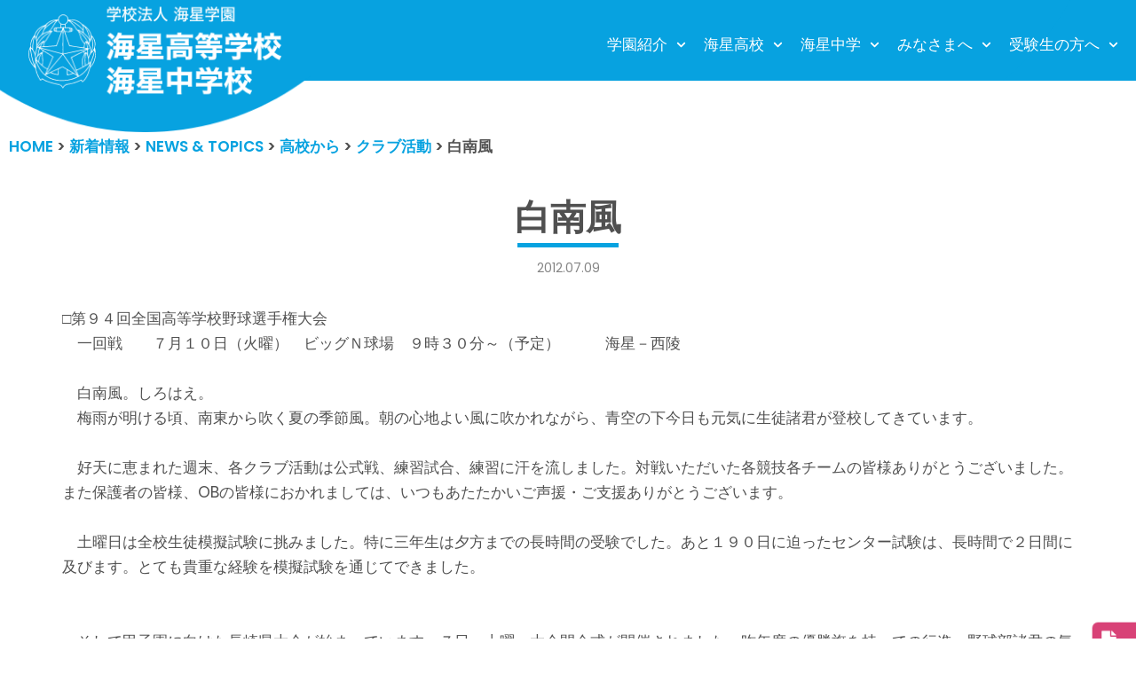

--- FILE ---
content_type: text/html; charset=UTF-8
request_url: https://kaisei-ngs.ed.jp/news-and-topics/kaisei-koko-dayori/4210/
body_size: 22544
content:
<!DOCTYPE html>
<html lang="ja">

<head>
		<!-- Global site tag (gtag.js) - Google Analytics -->
<script async src="https://www.googletagmanager.com/gtag/js?id=UA-32106273-1"></script>
<script>
  window.dataLayer = window.dataLayer || [];
  function gtag(){dataLayer.push(arguments);}
  gtag('js', new Date());

  gtag('config', 'UA-32106273-1');
</script>
	
	<meta charset="UTF-8">
	<meta name="viewport" content="width=device-width, initial-scale=1, minimum-scale=1">
	<link rel="profile" href="https://gmpg.org/xfn/11">
		<title>白南風 &#8211; 学校法人海星学園／海星高等学校・海星中学校</title>
<meta name='robots' content='max-image-preview:large' />
	<style>img:is([sizes="auto" i], [sizes^="auto," i]) { contain-intrinsic-size: 3000px 1500px }</style>
	<link rel='dns-prefetch' href='//ajax.googleapis.com' />
<link rel='dns-prefetch' href='//fonts.googleapis.com' />
<link rel="alternate" type="application/rss+xml" title="学校法人海星学園／海星高等学校・海星中学校 &raquo; フィード" href="https://kaisei-ngs.ed.jp/feed/" />
<link rel="alternate" type="application/rss+xml" title="学校法人海星学園／海星高等学校・海星中学校 &raquo; コメントフィード" href="https://kaisei-ngs.ed.jp/comments/feed/" />
<script type="text/javascript">
/* <![CDATA[ */
window._wpemojiSettings = {"baseUrl":"https:\/\/s.w.org\/images\/core\/emoji\/15.0.3\/72x72\/","ext":".png","svgUrl":"https:\/\/s.w.org\/images\/core\/emoji\/15.0.3\/svg\/","svgExt":".svg","source":{"concatemoji":"https:\/\/kaisei-ngs.ed.jp\/wp-includes\/js\/wp-emoji-release.min.js?ver=ec4a46a3e9553a283e9f03732f82fd94"}};
/*! This file is auto-generated */
!function(i,n){var o,s,e;function c(e){try{var t={supportTests:e,timestamp:(new Date).valueOf()};sessionStorage.setItem(o,JSON.stringify(t))}catch(e){}}function p(e,t,n){e.clearRect(0,0,e.canvas.width,e.canvas.height),e.fillText(t,0,0);var t=new Uint32Array(e.getImageData(0,0,e.canvas.width,e.canvas.height).data),r=(e.clearRect(0,0,e.canvas.width,e.canvas.height),e.fillText(n,0,0),new Uint32Array(e.getImageData(0,0,e.canvas.width,e.canvas.height).data));return t.every(function(e,t){return e===r[t]})}function u(e,t,n){switch(t){case"flag":return n(e,"\ud83c\udff3\ufe0f\u200d\u26a7\ufe0f","\ud83c\udff3\ufe0f\u200b\u26a7\ufe0f")?!1:!n(e,"\ud83c\uddfa\ud83c\uddf3","\ud83c\uddfa\u200b\ud83c\uddf3")&&!n(e,"\ud83c\udff4\udb40\udc67\udb40\udc62\udb40\udc65\udb40\udc6e\udb40\udc67\udb40\udc7f","\ud83c\udff4\u200b\udb40\udc67\u200b\udb40\udc62\u200b\udb40\udc65\u200b\udb40\udc6e\u200b\udb40\udc67\u200b\udb40\udc7f");case"emoji":return!n(e,"\ud83d\udc26\u200d\u2b1b","\ud83d\udc26\u200b\u2b1b")}return!1}function f(e,t,n){var r="undefined"!=typeof WorkerGlobalScope&&self instanceof WorkerGlobalScope?new OffscreenCanvas(300,150):i.createElement("canvas"),a=r.getContext("2d",{willReadFrequently:!0}),o=(a.textBaseline="top",a.font="600 32px Arial",{});return e.forEach(function(e){o[e]=t(a,e,n)}),o}function t(e){var t=i.createElement("script");t.src=e,t.defer=!0,i.head.appendChild(t)}"undefined"!=typeof Promise&&(o="wpEmojiSettingsSupports",s=["flag","emoji"],n.supports={everything:!0,everythingExceptFlag:!0},e=new Promise(function(e){i.addEventListener("DOMContentLoaded",e,{once:!0})}),new Promise(function(t){var n=function(){try{var e=JSON.parse(sessionStorage.getItem(o));if("object"==typeof e&&"number"==typeof e.timestamp&&(new Date).valueOf()<e.timestamp+604800&&"object"==typeof e.supportTests)return e.supportTests}catch(e){}return null}();if(!n){if("undefined"!=typeof Worker&&"undefined"!=typeof OffscreenCanvas&&"undefined"!=typeof URL&&URL.createObjectURL&&"undefined"!=typeof Blob)try{var e="postMessage("+f.toString()+"("+[JSON.stringify(s),u.toString(),p.toString()].join(",")+"));",r=new Blob([e],{type:"text/javascript"}),a=new Worker(URL.createObjectURL(r),{name:"wpTestEmojiSupports"});return void(a.onmessage=function(e){c(n=e.data),a.terminate(),t(n)})}catch(e){}c(n=f(s,u,p))}t(n)}).then(function(e){for(var t in e)n.supports[t]=e[t],n.supports.everything=n.supports.everything&&n.supports[t],"flag"!==t&&(n.supports.everythingExceptFlag=n.supports.everythingExceptFlag&&n.supports[t]);n.supports.everythingExceptFlag=n.supports.everythingExceptFlag&&!n.supports.flag,n.DOMReady=!1,n.readyCallback=function(){n.DOMReady=!0}}).then(function(){return e}).then(function(){var e;n.supports.everything||(n.readyCallback(),(e=n.source||{}).concatemoji?t(e.concatemoji):e.wpemoji&&e.twemoji&&(t(e.twemoji),t(e.wpemoji)))}))}((window,document),window._wpemojiSettings);
/* ]]> */
</script>
<link rel='stylesheet' id='hfe-widgets-style-css' href='https://kaisei-ngs.ed.jp/wp-content/plugins/header-footer-elementor/inc/widgets-css/frontend.css?ver=2.8.1' type='text/css' media='all' />
<style id='wp-emoji-styles-inline-css' type='text/css'>

	img.wp-smiley, img.emoji {
		display: inline !important;
		border: none !important;
		box-shadow: none !important;
		height: 1em !important;
		width: 1em !important;
		margin: 0 0.07em !important;
		vertical-align: -0.1em !important;
		background: none !important;
		padding: 0 !important;
	}
</style>
<link rel='stylesheet' id='contact-form-7-css' href='https://kaisei-ngs.ed.jp/wp-content/plugins/contact-form-7/includes/css/styles.css?ver=6.1.4' type='text/css' media='all' />
<link rel='stylesheet' id='cf7msm_styles-css' href='https://kaisei-ngs.ed.jp/wp-content/plugins/contact-form-7-multi-step-module/resources/cf7msm.css?ver=4.5' type='text/css' media='all' />
<link rel='stylesheet' id='fancybox-for-wp-css' href='https://kaisei-ngs.ed.jp/wp-content/plugins/fancybox-for-wordpress/assets/css/fancybox.css?ver=1.3.4' type='text/css' media='all' />
<link rel='stylesheet' id='wpccp-css' href='https://kaisei-ngs.ed.jp/wp-content/plugins/wp-content-copy-protection/assets/css/style.min.css?ver=1687999523' type='text/css' media='all' />
<link rel='stylesheet' id='wpos-slick-style-css' href='https://kaisei-ngs.ed.jp/wp-content/plugins/wp-slick-slider-and-image-carousel/assets/css/slick.css?ver=3.7.8' type='text/css' media='all' />
<link rel='stylesheet' id='wpsisac-public-style-css' href='https://kaisei-ngs.ed.jp/wp-content/plugins/wp-slick-slider-and-image-carousel/assets/css/wpsisac-public.css?ver=3.7.8' type='text/css' media='all' />
<link rel='stylesheet' id='hfe-style-css' href='https://kaisei-ngs.ed.jp/wp-content/plugins/header-footer-elementor/assets/css/header-footer-elementor.css?ver=2.8.1' type='text/css' media='all' />
<link rel='stylesheet' id='elementor-icons-css' href='https://kaisei-ngs.ed.jp/wp-content/plugins/elementor/assets/lib/eicons/css/elementor-icons.min.css?ver=5.45.0' type='text/css' media='all' />
<link rel='stylesheet' id='elementor-frontend-css' href='https://kaisei-ngs.ed.jp/wp-content/plugins/elementor/assets/css/frontend.min.css?ver=3.34.1' type='text/css' media='all' />
<link rel='stylesheet' id='elementor-post-60914-css' href='https://kaisei-ngs.ed.jp/wp-content/uploads/elementor/css/post-60914.css?ver=1768676134' type='text/css' media='all' />
<link rel='stylesheet' id='elementor-post-61385-css' href='https://kaisei-ngs.ed.jp/wp-content/uploads/elementor/css/post-61385.css?ver=1768676134' type='text/css' media='all' />
<link rel='stylesheet' id='neve-style-css' href='https://kaisei-ngs.ed.jp/wp-content/themes/neve/style.min.css?ver=2.9.5' type='text/css' media='all' />
<style id='neve-style-inline-css' type='text/css'>
.header-menu-sidebar-inner li.menu-item-nav-search { display: none; }
 .container{ max-width: 748px; } .has-neve-button-color-color{ color: var(--nv-secondary-accent)!important; } .has-neve-button-color-background-color{ background-color: var(--nv-secondary-accent)!important; } .single-post-container .alignfull > [class*="__inner-container"], .single-post-container .alignwide > [class*="__inner-container"]{ max-width:718px } .button.button-primary, button, input[type=button], .btn, input[type="submit"], /* Buttons in navigation */ ul[id^="nv-primary-navigation"] li.button.button-primary > a, .menu li.button.button-primary > a, .wp-block-button.is-style-primary .wp-block-button__link, .wc-block-grid .wp-block-button .wp-block-button__link{ background-color: var(--nv-secondary-accent);color: var(--nv-text-color);border-radius:0px 0px 0px 0px;border:none;border-width:1px 1px 1px 1px; } .button.button-primary:hover, ul[id^="nv-primary-navigation"] li.button.button-primary > a:hover, .menu li.button.button-primary > a:hover, .wp-block-button.is-style-primary .wp-block-button__link:hover, .wc-block-grid .wp-block-button .wp-block-button__link:hover{ background-color: var(--nv-secondary-accent);color: var(--nv-text-color); } .button.button-secondary, #comments input[type="submit"], #comments input[type=submit], .cart-off-canvas .button.nv-close-cart-sidebar, .wp-block-button.is-style-secondary .wp-block-button__link{ background-color: rgba(0,0,0,0);color: var(--nv-primary-accent);border-radius:0px 0px 0px 0px;border:1px solid;border-width:2px 2px 2px 2px; } .button.button-secondary:hover, #comments input[type="submit"]:hover, .cart-off-canvas .button.nv-close-cart-sidebar:hover, .wp-block-button.is-style-secondary .wp-block-button__link:hover{ background-color: var(--nv-primary-accent);color: var(--nv-text-dark-bg); } .button.button-primary, .wp-block-button.is-style-primary .wp-block-button__link, .wc-block-grid .wp-block-button .wp-block-button__link{ padding:12px 24px 12px 24px; } .button.button-secondary, #comments input[type="submit"], .wp-block-button.is-style-secondary .wp-block-button__link{ padding:12px 24px 12px 24px; } body, .site-title{ font-size: 15px; line-height: 1.6; letter-spacing: 0px; font-weight: 400; text-transform: none; font-family: Poppins, var(--nv-fallback-ff); } h1, .single h1.entry-title{ font-size: 39px; line-height: 1.2em; letter-spacing: 0px; font-weight: 600; text-transform: none; font-family: Poppins, var(--nv-fallback-ff); } h2{ font-size: 30px; line-height: 1.3em; letter-spacing: 0px; font-weight: 600; text-transform: none; font-family: Poppins, var(--nv-fallback-ff); } h3, .woocommerce-checkout h3{ font-size: 20px; line-height: 1.3em; letter-spacing: 0px; font-weight: 600; text-transform: none; font-family: Poppins, var(--nv-fallback-ff); } h4{ font-size: 16px; line-height: 1.3em; letter-spacing: 0px; font-weight: 600; text-transform: none; font-family: Poppins, var(--nv-fallback-ff); } h5{ font-size: 14px; line-height: 1.3em; letter-spacing: 0px; font-weight: 600; text-transform: none; font-family: Poppins, var(--nv-fallback-ff); } h6{ font-size: 14px; line-height: 1.3em; letter-spacing: 0px; font-weight: 600; text-transform: none; font-family: Poppins, var(--nv-fallback-ff); } .blog .blog-entry-title, .archive .blog-entry-title{ font-size: 15px; } .blog .nv-meta-list li, .archive .nv-meta-list li{ font-weight: 900; } .nv-post-thumbnail-wrap img{ box-shadow:0 10px 20px rgba(0, 0, 0, 0.1), 0 4px 8px rgba(0, 0, 0, 0.1); } .header-main-inner,.header-main-inner a:not(.button),.header-main-inner .navbar-toggle{ color: #ffffff; } .header-main-inner .nv-icon svg,.header-main-inner .nv-contact-list svg{ fill: #ffffff; } .header-main-inner .icon-bar{ background-color: #ffffff; } .hfg_header .header-main-inner .nav-ul .sub-menu{ background-color: #07a1df; } .hfg_header .header-main-inner{ background-color: #07a1df; } .header-menu-sidebar .header-menu-sidebar-bg,.header-menu-sidebar .header-menu-sidebar-bg a:not(.button),.header-menu-sidebar .header-menu-sidebar-bg .navbar-toggle{ color: #ffffff; } .header-menu-sidebar .header-menu-sidebar-bg .nv-icon svg,.header-menu-sidebar .header-menu-sidebar-bg .nv-contact-list svg{ fill: #ffffff; } .header-menu-sidebar .header-menu-sidebar-bg .icon-bar{ background-color: #ffffff; } .hfg_header .header-menu-sidebar .header-menu-sidebar-bg .nav-ul .sub-menu{ background-color: #07a1df; } .hfg_header .header-menu-sidebar .header-menu-sidebar-bg{ background-color: #07a1df; } .header-menu-sidebar{ width: 1000px; } .builder-item--logo .site-logo img{ max-width: 275px; } .builder-item--logo .site-logo{ padding:5px 0px 5px 0px; } .builder-item--logo{ margin:0px 0px 0px -15px; } .builder-item--nav-icon .navbar-toggle, .header-menu-sidebar .close-sidebar-panel .navbar-toggle{ border-radius:3px 3px 3px 3px;border:none;border-width:0px 0px 0px 0px; } .builder-item--nav-icon .navbar-toggle{ padding:10px 15px 10px 15px; } .builder-item--nav-icon{ margin:0px 0px 0px 0px; } .builder-item--primary-menu .nav-menu-primary > .nav-ul li:not(.woocommerce-mini-cart-item) > a,.builder-item--primary-menu .nav-menu-primary > .nav-ul .has-caret > a,.builder-item--primary-menu .nav-menu-primary > .nav-ul .neve-mm-heading span,.builder-item--primary-menu .nav-menu-primary > .nav-ul .has-caret{ color: #ffffff; } .builder-item--primary-menu .nav-menu-primary > .nav-ul li:not(.woocommerce-mini-cart-item) > a:after,.builder-item--primary-menu .nav-menu-primary > .nav-ul li > .has-caret > a:after{ background-color: #fef102; } .builder-item--primary-menu .nav-menu-primary > .nav-ul li:not(.woocommerce-mini-cart-item):hover > a,.builder-item--primary-menu .nav-menu-primary > .nav-ul li:hover > .has-caret > a,.builder-item--primary-menu .nav-menu-primary > .nav-ul li:hover > .has-caret{ color: #fef102; } .builder-item--primary-menu .nav-menu-primary > .nav-ul li:hover > .has-caret svg{ fill: #fef102; } .builder-item--primary-menu .nav-menu-primary > .nav-ul li.current-menu-item > a,.builder-item--primary-menu .nav-menu-primary > .nav-ul li.current_page_item > a,.builder-item--primary-menu .nav-menu-primary > .nav-ul li.current_page_item > .has-caret > a{ color: #fef102; } .builder-item--primary-menu .nav-menu-primary > .nav-ul li.current-menu-item > .has-caret svg{ fill: #fef102; } .builder-item--primary-menu .nav-ul > li:not(:last-of-type){ margin-right:20px; } .builder-item--primary-menu .style-full-height .nav-ul li:not(.menu-item-nav-search):not(.menu-item-nav-cart):hover > a:after{ width: calc(100% + 20px); } .builder-item--primary-menu .nav-ul li a, .builder-item--primary-menu .neve-mm-heading span{ min-height: 25px; } .builder-item--primary-menu{ font-size: 1em; line-height: 1.6em; letter-spacing: 0px; font-weight: 500; text-transform: uppercase; padding:0px 0px 0px 0px;margin:0px 0px 0px 0px; } .builder-item--primary-menu svg{ width: 1em;height: 1em; } .builder-item--custom_html .nv-html-content{ font-size: 1em; line-height: 1.6em; letter-spacing: 0px; font-weight: 500; text-transform: none; } .builder-item--custom_html .nv-html-content svg{ width: 1em;height: 1em; } .builder-item--custom_html{ padding:0px 0px 0px 0px;margin:0px 0px 0px 0px; } .builder-item--secondary-menu .nav-ul#secondary-menu li > a{ color: var(--nv-site-bg); } .builder-item--secondary-menu .nav-ul a:after{ background-color: #fef102; } .builder-item--secondary-menu .nav-menu-secondary:not(.style-full-height) .nav-ul#secondary-menu li:hover > a{ color: #fef102; } .builder-item--secondary-menu .nav-ul li:not(:last-child){ margin-right:20px; } .builder-item--secondary-menu .style-full-height .nav-ul li:hover > a:after{ width: calc(100% + 20px); } .builder-item--secondary-menu .nav-ul > li > a{ min-height: 25px; } .builder-item--secondary-menu .nav-ul li > a{ font-size: 1em; line-height: 1.6em; letter-spacing: 0px; font-weight: 500; text-transform: none; } .builder-item--secondary-menu .nav-ul li > a svg{ width: 1em;height: 1em; } .builder-item--secondary-menu{ padding:0px 0px 0px 0px;margin:0px 0px 0px 0px; } .footer-bottom-inner{ background-color: var(--nv-dark-bg); } .footer-bottom-inner,.footer-bottom-inner a:not(.button),.footer-bottom-inner .navbar-toggle{ color: var(--nv-text-dark-bg); } .footer-bottom-inner .nv-icon svg,.footer-bottom-inner .nv-contact-list svg{ fill: var(--nv-text-dark-bg); } .footer-bottom-inner .icon-bar{ background-color: var(--nv-text-dark-bg); } .footer-bottom-inner .nav-ul .sub-menu{ background-color: var(--nv-dark-bg); } .builder-item--footer_copyright{ font-size: 1em; line-height: 1.6em; letter-spacing: 0px; font-weight: 500; text-transform: none; padding:0px 0px 0px 0px;margin:0px 0px 0px 0px; } .builder-item--footer_copyright svg{ width: 1em;height: 1em; } @media(min-width: 576px){ .container{ max-width: 992px; } .single-post-container .alignfull > [class*="__inner-container"], .single-post-container .alignwide > [class*="__inner-container"]{ max-width:962px } .button.button-primary, .wp-block-button.is-style-primary .wp-block-button__link, .wc-block-grid .wp-block-button .wp-block-button__link{ padding:12px 24px 12px 24px; } .button.button-secondary, #comments input[type="submit"], .wp-block-button.is-style-secondary .wp-block-button__link{ padding:12px 24px 12px 24px; } body, .site-title{ font-size: 16px; line-height: 1.6; letter-spacing: 0px; } h1, .single h1.entry-title{ font-size: 55px; line-height: 1.3em; letter-spacing: 0px; } h2{ font-size: 35px; line-height: 1.3em; letter-spacing: 0px; } h3, .woocommerce-checkout h3{ font-size: 20px; line-height: 1.3em; letter-spacing: 0px; } h4{ font-size: 16px; line-height: 1.3em; letter-spacing: 0px; } h5{ font-size: 14px; line-height: 1.3em; letter-spacing: 0px; } h6{ font-size: 14px; line-height: 1.3em; letter-spacing: 0px; } .blog .blog-entry-title, .archive .blog-entry-title{ font-size: 20px; } .header-menu-sidebar{ width: 350px; } .builder-item--logo .site-logo img{ max-width: 257px; } .builder-item--logo .site-logo{ padding:0px 0px 0px 0px; } .builder-item--logo{ margin:0px 0px 0px -15px; } .builder-item--nav-icon .navbar-toggle{ padding:10px 15px 10px 15px; } .builder-item--nav-icon{ margin:0px 0px 0px 0px; } .builder-item--primary-menu .nav-ul > li:not(:last-of-type){ margin-right:20px; } .builder-item--primary-menu .style-full-height .nav-ul li:not(.menu-item-nav-search):not(.menu-item-nav-cart):hover > a:after{ width: calc(100% + 20px); } .builder-item--primary-menu .nav-ul li a, .builder-item--primary-menu .neve-mm-heading span{ min-height: 25px; } .builder-item--primary-menu{ font-size: 1em; line-height: 1.6em; letter-spacing: 0px; padding:0px 0px 0px 0px;margin:0px 0px 0px 0px; } .builder-item--primary-menu svg{ width: 1em;height: 1em; } .builder-item--custom_html .nv-html-content{ font-size: 1em; line-height: 1.6em; letter-spacing: 0px; } .builder-item--custom_html .nv-html-content svg{ width: 1em;height: 1em; } .builder-item--custom_html{ padding:0px 0px 0px 0px;margin:0px 0px 0px 0px; } .builder-item--secondary-menu .nav-ul li:not(:last-child){ margin-right:20px; } .builder-item--secondary-menu .style-full-height .nav-ul li:hover > a:after{ width: calc(100% + 20px); } .builder-item--secondary-menu .nav-ul > li > a{ min-height: 25px; } .builder-item--secondary-menu .nav-ul li > a{ font-size: 1em; line-height: 1.6em; letter-spacing: 0px; } .builder-item--secondary-menu .nav-ul li > a svg{ width: 1em;height: 1em; } .builder-item--secondary-menu{ padding:0px 0px 0px 0px;margin:0px 0px 0px 0px; } .builder-item--footer_copyright{ font-size: 1em; line-height: 1.6em; letter-spacing: 0px; padding:0px 0px 0px 0px;margin:0px 0px 0px 0px; } .builder-item--footer_copyright svg{ width: 1em;height: 1em; } }@media(min-width: 960px){ .container{ max-width: 1170px; } body:not(.single):not(.archive):not(.blog):not(.search) .neve-main > .container .col{ max-width: 100%; } body:not(.single):not(.archive):not(.blog):not(.search) .nv-sidebar-wrap{ max-width: 0%; } .neve-main > .archive-container .nv-index-posts.col{ max-width: 100%; } .neve-main > .archive-container .nv-sidebar-wrap{ max-width: 0%; } .neve-main > .single-post-container .nv-single-post-wrap.col{ max-width: 100%; } .single-post-container .alignfull > [class*="__inner-container"], .single-post-container .alignwide > [class*="__inner-container"]{ max-width:1140px } .container-fluid.single-post-container .alignfull > [class*="__inner-container"], .container-fluid.single-post-container .alignwide > [class*="__inner-container"]{ max-width:calc(100% + 15px) } .neve-main > .single-post-container .nv-sidebar-wrap{ max-width: 0%; } .button.button-primary, .wp-block-button.is-style-primary .wp-block-button__link, .wc-block-grid .wp-block-button .wp-block-button__link{ padding:12px 24px 12px 24px; } .button.button-secondary, #comments input[type="submit"], .wp-block-button.is-style-secondary .wp-block-button__link{ padding:12px 24px 12px 24px; } body, .site-title{ font-size: 17px; line-height: 1.7; letter-spacing: 0px; } h1, .single h1.entry-title{ font-size: 70px; line-height: 1.3em; letter-spacing: 0px; } h2{ font-size: 50px; line-height: 1.3em; letter-spacing: 0px; } h3, .woocommerce-checkout h3{ font-size: 24px; line-height: 1.3em; letter-spacing: 0px; } h4{ font-size: 20px; line-height: 1.3em; letter-spacing: 0px; } h5{ font-size: 16px; line-height: 1.3em; letter-spacing: 0px; } h6{ font-size: 16px; line-height: 1.3em; letter-spacing: 0px; } .blog .blog-entry-title, .archive .blog-entry-title{ font-size: 20px; } .blog .nv-meta-list li, .archive .nv-meta-list li{ font-size: 18px; } .header-main-inner{ height:91px; } .header-menu-sidebar{ width: 350px; } .builder-item--logo .site-logo img{ max-width: 350px; } .builder-item--logo .site-logo{ padding:0px 0px 0px 0px; } .builder-item--logo{ margin:0px 0px 0px -15px; } .builder-item--nav-icon .navbar-toggle{ padding:10px 15px 10px 15px; } .builder-item--nav-icon{ margin:0px 0px 0px 0px; } .builder-item--primary-menu .nav-ul > li:not(:last-of-type){ margin-right:15px; } .builder-item--primary-menu .style-full-height .nav-ul li:not(.menu-item-nav-search):not(.menu-item-nav-cart) > a:after{ left:-7.5px;right:-7.5px } .builder-item--primary-menu .style-full-height .nav-ul li:not(.menu-item-nav-search):not(.menu-item-nav-cart):hover > a:after{ width: calc(100% + 15px); } .builder-item--primary-menu .nav-ul li a, .builder-item--primary-menu .neve-mm-heading span{ min-height: 0px; } .builder-item--primary-menu{ font-size: 1em; line-height: 01.6em; letter-spacing: 0px; padding:10px 0px 0px 0px;margin:0px 0px 0px 0px; } .builder-item--primary-menu svg{ width: 1em;height: 1em; } .builder-item--custom_html .nv-html-content{ font-size: 1em; line-height: 1.6em; letter-spacing: 0px; } .builder-item--custom_html .nv-html-content svg{ width: 1em;height: 1em; } .builder-item--custom_html{ padding:0px 0px 0px 0px;margin:0px 0px 0px 0px; } .builder-item--secondary-menu .nav-ul li:not(:last-child){ margin-right:20px; } .builder-item--secondary-menu .style-full-height #secondary-menu.nav-ul > li > a:after{ left:-10px;right:-10px } .builder-item--secondary-menu .style-full-height .nav-ul li:hover > a:after{ width: calc(100% + 20px); } .builder-item--secondary-menu .nav-ul > li > a{ min-height: 25px; } .builder-item--secondary-menu .nav-ul li > a{ font-size: 1em; line-height: 1.6em; letter-spacing: 0px; } .builder-item--secondary-menu .nav-ul li > a svg{ width: 1em;height: 1em; } .builder-item--secondary-menu{ padding:0px 0px 0px 0px;margin:0px 0px 0px 0px; } .builder-item--footer_copyright{ font-size: 1em; line-height: 1.6em; letter-spacing: 0px; padding:0px 0px 0px 0px;margin:0px 0px 0px 0px; } .builder-item--footer_copyright svg{ width: 1em;height: 1em; } }.nv-content-wrap .elementor a:not(.button):not(.wp-block-file__button){ text-decoration: none; }:root{--nv-primary-accent:#505050;--nv-secondary-accent:#07a2e0;--nv-site-bg:#ffffff;--nv-light-bg:#ededed;--nv-dark-bg:#14171c;--nv-text-color:#505050;--nv-text-dark-bg:#ffffff;--nv-c-1:#77b978;--nv-c-2:#f37262;--nv-fallback-ff:Arial, Helvetica, sans-serif;}
:root{--e-global-color-nvprimaryaccent:#505050;--e-global-color-nvsecondaryaccent:#07a2e0;--e-global-color-nvsitebg:#ffffff;--e-global-color-nvlightbg:#ededed;--e-global-color-nvdarkbg:#14171c;--e-global-color-nvtextcolor:#505050;--e-global-color-nvtextdarkbg:#ffffff;--e-global-color-nvc1:#77b978;--e-global-color-nvc2:#f37262;}
</style>
<link rel='stylesheet' id='kaisei-css' href='https://kaisei-ngs.ed.jp/wp-content/themes/neve/css/kaisei.css?ver=ec4a46a3e9553a283e9f03732f82fd94' type='text/css' media='all' />
<link rel='stylesheet' id='recent-posts-widget-with-thumbnails-public-style-css' href='https://kaisei-ngs.ed.jp/wp-content/plugins/recent-posts-widget-with-thumbnails/public.css?ver=7.1.1' type='text/css' media='all' />
<link rel='stylesheet' id='hfe-elementor-icons-css' href='https://kaisei-ngs.ed.jp/wp-content/plugins/elementor/assets/lib/eicons/css/elementor-icons.min.css?ver=5.34.0' type='text/css' media='all' />
<link rel='stylesheet' id='hfe-icons-list-css' href='https://kaisei-ngs.ed.jp/wp-content/plugins/elementor/assets/css/widget-icon-list.min.css?ver=3.24.3' type='text/css' media='all' />
<link rel='stylesheet' id='hfe-social-icons-css' href='https://kaisei-ngs.ed.jp/wp-content/plugins/elementor/assets/css/widget-social-icons.min.css?ver=3.24.0' type='text/css' media='all' />
<link rel='stylesheet' id='hfe-social-share-icons-brands-css' href='https://kaisei-ngs.ed.jp/wp-content/plugins/elementor/assets/lib/font-awesome/css/brands.css?ver=5.15.3' type='text/css' media='all' />
<link rel='stylesheet' id='hfe-social-share-icons-fontawesome-css' href='https://kaisei-ngs.ed.jp/wp-content/plugins/elementor/assets/lib/font-awesome/css/fontawesome.css?ver=5.15.3' type='text/css' media='all' />
<link rel='stylesheet' id='hfe-nav-menu-icons-css' href='https://kaisei-ngs.ed.jp/wp-content/plugins/elementor/assets/lib/font-awesome/css/solid.css?ver=5.15.3' type='text/css' media='all' />
<link rel='stylesheet' id='eael-general-css' href='https://kaisei-ngs.ed.jp/wp-content/plugins/essential-addons-for-elementor-lite/assets/front-end/css/view/general.min.css?ver=6.5.7' type='text/css' media='all' />
<link rel='stylesheet' id='neve-google-font-poppins-css' href='//fonts.googleapis.com/css?family=Poppins%3A400%2C600&#038;display=swap&#038;ver=6.7.4' type='text/css' media='all' />
<link rel='stylesheet' id='elementor-gf-local-notosansjp-css' href='https://kaisei-ngs.ed.jp/wp-content/uploads/elementor/google-fonts/css/notosansjp.css?ver=1742237807' type='text/css' media='all' />
<script type="text/javascript" src="https://ajax.googleapis.com/ajax/libs/jquery/3.3.1/jquery.min.js?ver=20160608" id="jquery-js"></script>
<script type="text/javascript" id="jquery-js-after">
/* <![CDATA[ */
!function($){"use strict";$(document).ready(function(){$(this).scrollTop()>100&&$(".hfe-scroll-to-top-wrap").removeClass("hfe-scroll-to-top-hide"),$(window).scroll(function(){$(this).scrollTop()<100?$(".hfe-scroll-to-top-wrap").fadeOut(300):$(".hfe-scroll-to-top-wrap").fadeIn(300)}),$(".hfe-scroll-to-top-wrap").on("click",function(){$("html, body").animate({scrollTop:0},300);return!1})})}(jQuery);
!function($){'use strict';$(document).ready(function(){var bar=$('.hfe-reading-progress-bar');if(!bar.length)return;$(window).on('scroll',function(){var s=$(window).scrollTop(),d=$(document).height()-$(window).height(),p=d? s/d*100:0;bar.css('width',p+'%')});});}(jQuery);
/* ]]> */
</script>
<script type="text/javascript" src="https://kaisei-ngs.ed.jp/wp-content/plugins/fancybox-for-wordpress/assets/js/purify.min.js?ver=1.3.4" id="purify-js"></script>
<script type="text/javascript" src="https://kaisei-ngs.ed.jp/wp-content/plugins/fancybox-for-wordpress/assets/js/jquery.fancybox.js?ver=1.3.4" id="fancybox-for-wp-js"></script>
<script type="text/javascript" src="https://kaisei-ngs.ed.jp/wp-content/themes/neve/js/pagetop.js?ver=20160608" id="pagetop-js"></script>
<link rel="https://api.w.org/" href="https://kaisei-ngs.ed.jp/wp-json/" /><link rel="alternate" title="JSON" type="application/json" href="https://kaisei-ngs.ed.jp/wp-json/wp/v2/posts/4210" /><link rel="canonical" href="https://kaisei-ngs.ed.jp/news-and-topics/kaisei-koko-dayori/4210/" />
<link rel="alternate" title="oEmbed (JSON)" type="application/json+oembed" href="https://kaisei-ngs.ed.jp/wp-json/oembed/1.0/embed?url=https%3A%2F%2Fkaisei-ngs.ed.jp%2Fnews-and-topics%2Fkaisei-koko-dayori%2F4210%2F" />
<link rel="alternate" title="oEmbed (XML)" type="text/xml+oembed" href="https://kaisei-ngs.ed.jp/wp-json/oembed/1.0/embed?url=https%3A%2F%2Fkaisei-ngs.ed.jp%2Fnews-and-topics%2Fkaisei-koko-dayori%2F4210%2F&#038;format=xml" />

<!-- Fancybox for WordPress v3.3.7 -->
<style type="text/css">
	.fancybox-slide--image .fancybox-content{background-color: #FFFFFF}div.fancybox-caption{display:none !important;}
	
	img.fancybox-image{border-width:10px;border-color:#FFFFFF;border-style:solid;}
	div.fancybox-bg{background-color:rgba(102,102,102,0.3);opacity:1 !important;}div.fancybox-content{border-color:#FFFFFF}
	div#fancybox-title{background-color:#FFFFFF}
	div.fancybox-content{background-color:#FFFFFF}
	div#fancybox-title-inside{color:#333333}
	
	
	
	div.fancybox-caption p.caption-title{display:inline-block}
	div.fancybox-caption p.caption-title{font-size:14px}
	div.fancybox-caption p.caption-title{color:#333333}
	div.fancybox-caption {color:#333333}div.fancybox-caption p.caption-title {background:#fff; width:auto;padding:10px 30px;}div.fancybox-content p.caption-title{color:#333333;margin: 0;padding: 5px 0;}body.fancybox-active .fancybox-container .fancybox-stage .fancybox-content .fancybox-close-small{display:block;}
</style><script type="text/javascript">
	jQuery(function () {

		var mobileOnly = false;
		
		if (mobileOnly) {
			return;
		}

		jQuery.fn.getTitle = function () { // Copy the title of every IMG tag and add it to its parent A so that fancybox can show titles
			var arr = jQuery("a[data-fancybox]");jQuery.each(arr, function() {var title = jQuery(this).children("img").attr("title") || '';var figCaptionHtml = jQuery(this).next("figcaption").html() || '';var processedCaption = figCaptionHtml;if (figCaptionHtml.length && typeof DOMPurify === 'function') {processedCaption = DOMPurify.sanitize(figCaptionHtml, {USE_PROFILES: {html: true}});} else if (figCaptionHtml.length) {processedCaption = jQuery("<div>").text(figCaptionHtml).html();}var newTitle = title;if (processedCaption.length) {newTitle = title.length ? title + " " + processedCaption : processedCaption;}if (newTitle.length) {jQuery(this).attr("title", newTitle);}});		}

		// Supported file extensions

				var thumbnails = jQuery("a:has(img)").not(".nolightbox").not('.envira-gallery-link').not('.ngg-simplelightbox').filter(function () {
			return /\.(jpe?g|png|gif|mp4|webp|bmp|pdf)(\?[^/]*)*$/i.test(jQuery(this).attr('href'))
		});
		

		// Add data-type iframe for links that are not images or videos.
		var iframeLinks = jQuery('.fancyboxforwp').filter(function () {
			return !/\.(jpe?g|png|gif|mp4|webp|bmp|pdf)(\?[^/]*)*$/i.test(jQuery(this).attr('href'))
		}).filter(function () {
			return !/vimeo|youtube/i.test(jQuery(this).attr('href'))
		});
		iframeLinks.attr({"data-type": "iframe"}).getTitle();

				// Gallery All
		thumbnails.addClass("fancyboxforwp").attr("data-fancybox", "gallery").getTitle();
		iframeLinks.attr({"data-fancybox": "gallery"}).getTitle();

		// Gallery type NONE
		
		// Call fancybox and apply it on any link with a rel atribute that starts with "fancybox", with the options set on the admin panel
		jQuery("a.fancyboxforwp").fancyboxforwp({
			loop: false,
			smallBtn: true,
			zoomOpacity: "auto",
			animationEffect: "fade",
			animationDuration: 500,
			transitionEffect: "fade",
			transitionDuration: "300",
			overlayShow: true,
			overlayOpacity: "0.3",
			titleShow: true,
			titlePosition: "inside",
			keyboard: true,
			showCloseButton: true,
			arrows: true,
			clickContent:false,
			clickSlide: "close",
			mobile: {
				clickContent: function (current, event) {
					return current.type === "image" ? "toggleControls" : false;
				},
				clickSlide: function (current, event) {
					return current.type === "image" ? "close" : "close";
				},
			},
			wheel: false,
			toolbar: true,
			preventCaptionOverlap: true,
			onInit: function() { },			onDeactivate
	: function() { },		beforeClose: function() { },			afterShow: function() {},				afterClose: function() { },					caption : function( instance, item ) {var title = "";if("undefined" != typeof jQuery(this).context ){var title = jQuery(this).context.title;} else { var title = ("undefined" != typeof jQuery(this).attr("title")) ? jQuery(this).attr("title") : false;}var caption = jQuery(this).data('caption') || '';if ( item.type === 'image' && title.length ) {caption = (caption.length ? caption + '<br />' : '') + '<p class="caption-title">'+jQuery("<div>").text(title).html()+'</p>' ;}if (typeof DOMPurify === "function" && caption.length) { return DOMPurify.sanitize(caption, {USE_PROFILES: {html: true}}); } else { return jQuery("<div>").text(caption).html(); }},
		afterLoad : function( instance, current ) {var captionContent = current.opts.caption || '';var sanitizedCaptionString = '';if (typeof DOMPurify === 'function' && captionContent.length) {sanitizedCaptionString = DOMPurify.sanitize(captionContent, {USE_PROFILES: {html: true}});} else if (captionContent.length) { sanitizedCaptionString = jQuery("<div>").text(captionContent).html();}if (sanitizedCaptionString.length) { current.$content.append(jQuery('<div class=\"fancybox-custom-caption inside-caption\" style=\" position: absolute;left:0;right:0;color:#000;margin:0 auto;bottom:0;text-align:center;background-color:#FFFFFF \"></div>').html(sanitizedCaptionString)); }},
			})
		;

			})
</script>
<!-- END Fancybox for WordPress -->
<!-- Enter your scripts here --><meta name="generator" content="Elementor 3.34.1; features: additional_custom_breakpoints; settings: css_print_method-external, google_font-enabled, font_display-auto">
			<style>
				.e-con.e-parent:nth-of-type(n+4):not(.e-lazyloaded):not(.e-no-lazyload),
				.e-con.e-parent:nth-of-type(n+4):not(.e-lazyloaded):not(.e-no-lazyload) * {
					background-image: none !important;
				}
				@media screen and (max-height: 1024px) {
					.e-con.e-parent:nth-of-type(n+3):not(.e-lazyloaded):not(.e-no-lazyload),
					.e-con.e-parent:nth-of-type(n+3):not(.e-lazyloaded):not(.e-no-lazyload) * {
						background-image: none !important;
					}
				}
				@media screen and (max-height: 640px) {
					.e-con.e-parent:nth-of-type(n+2):not(.e-lazyloaded):not(.e-no-lazyload),
					.e-con.e-parent:nth-of-type(n+2):not(.e-lazyloaded):not(.e-no-lazyload) * {
						background-image: none !important;
					}
				}
			</style>
			<link rel="icon" href="https://kaisei-ngs.ed.jp/wp-content/uploads/2023/02/cropped-favicon-1-32x32.png" sizes="32x32" />
<link rel="icon" href="https://kaisei-ngs.ed.jp/wp-content/uploads/2023/02/cropped-favicon-1-192x192.png" sizes="192x192" />
<link rel="apple-touch-icon" href="https://kaisei-ngs.ed.jp/wp-content/uploads/2023/02/cropped-favicon-1-180x180.png" />
<meta name="msapplication-TileImage" content="https://kaisei-ngs.ed.jp/wp-content/uploads/2023/02/cropped-favicon-1-270x270.png" />
		<style type="text/css" id="wp-custom-css">
			
				海星高校スクールガイド  
			 
					海星高校スクールガイド				
スクールガイド2026（PDF版）はこちら
																
															
					ホームへ		</style>
		
<div align="center">
	<noscript>
		<div style="position:fixed; top:0px; left:0px; z-index:3000; height:100%; width:100%; background-color:#FFFFFF">
			<br/><br/>
			<div style="font-family: Tahoma; font-size: 14px; background-color:#FFFFCC; border: 1pt solid Black; padding: 10pt;">
				Sorry, you have Javascript Disabled! To see this page as it is meant to appear, please enable your Javascript!
			</div>
		</div>
	</noscript>
</div>
</head>

<body data-rsssl=1  class="post-template-default single single-post postid-4210 single-format-standard wp-custom-logo ehf-footer ehf-template-neve ehf-stylesheet-neve metaslider-plugin nv-sidebar-full-width menu_sidebar_slide_left elementor-default elementor-kit-60914" id="neve_body"  >
	
	
	
<div class="wrapper">
		<header class="header" role="banner">
		<a class="neve-skip-link show-on-focus" href="#content" tabindex="0">
			コンテンツへスキップ		</a>
		<div id="header-grid"  class="hfg_header site-header">
	
<nav class="header--row header-main hide-on-mobile hide-on-tablet layout-fullwidth nv-navbar header--row"
	data-row-id="main" data-show-on="desktop">

	<div
		class="header--row-inner header-main-inner">
		<div class="container">
			<div
				class="row row--wrapper"
				data-section="hfg_header_layout_main" >
				<div class="builder-item hfg-item-first col-3 col-md-3 col-sm-3 desktop-left tablet-left mobile-left"><div class="item--inner builder-item--logo"
		data-section="title_tagline"
		data-item-id="logo">
	<div class="site-logo">
	<a class="brand" href="https://kaisei-ngs.ed.jp/" title="学校法人海星学園／海星高等学校・海星中学校"
			aria-label="学校法人海星学園／海星高等学校・海星中学校"><div class="title-with-logo"><img src="https://kaisei-ngs.ed.jp/wp-content/uploads/2021/01/logo-1.png" alt="学校法人　海星高等学校　海星中学校" class="pc"><img src="/images/logo-s.png" alt="学校法人　海星高等学校　海星中学校" class="sp"><div class="nv-title-tagline-wrap"></div></div></a></div>

	</div>

</div><div class="builder-item has-nav hfg-item-last col-9 col-md-9 col-sm-9 desktop-right tablet-left mobile-left"><div class="item--inner builder-item--primary-menu has_menu"
		data-section="header_menu_primary"
		data-item-id="primary-menu">
	<div class="nv-nav-wrap">
	<div role="navigation" class="style-plain nav-menu-primary"
			aria-label="メインメニュー">

		<ul id="nv-primary-navigation-main" class="primary-menu-ul nav-ul"><li id="menu-item-63962" class="menu-item menu-item-type-custom menu-item-object-custom menu-item-has-children menu-item-63962"><a href="/gakuen-shokai/"><span class="menu-item-title-wrap">学園紹介</span><div class="caret-wrap 1" tabindex="0"><span class="caret"><svg xmlns="http://www.w3.org/2000/svg" viewBox="0 0 448 512"><path d="M207.029 381.476L12.686 187.132c-9.373-9.373-9.373-24.569 0-33.941l22.667-22.667c9.357-9.357 24.522-9.375 33.901-.04L224 284.505l154.745-154.021c9.379-9.335 24.544-9.317 33.901.04l22.667 22.667c9.373 9.373 9.373 24.569 0 33.941L240.971 381.476c-9.373 9.372-24.569 9.372-33.942 0z"/></svg></span></div></a>
<ul class="sub-menu">
	<li id="menu-item-63963" class="menu-item menu-item-type-custom menu-item-object-custom menu-item-63963"><a href="/gakuen-shokai/rijicho-gakkocho-aisatsu/">理事長・学校長挨拶</a></li>
	<li id="menu-item-63964" class="menu-item menu-item-type-custom menu-item-object-custom menu-item-63964"><a href="/gakuen-shokai/kyoiku-rinen-hosin/">教育理念・方針</a></li>
	<li id="menu-item-63965" class="menu-item menu-item-type-custom menu-item-object-custom menu-item-63965"><a href="/gakuen-shokai/kyokun-enkaku/">校訓・沿革</a></li>
	<li id="menu-item-63970" class="menu-item menu-item-type-custom menu-item-object-custom menu-item-63970"><a href="/gakuen-shokai/kyoiku-system/">学園教育システム</a></li>
	<li id="menu-item-63966" class="menu-item menu-item-type-custom menu-item-object-custom menu-item-63966"><a href="/gakuen-shokai/nenkan-schedule/">年間予定スケジュール（高校・中学）</a></li>
	<li id="menu-item-63967" class="menu-item menu-item-type-custom menu-item-object-custom menu-item-63967"><a href="/gakuen-shokai/kotsu-access/">交通アクセス</a></li>
	<li id="menu-item-63968" class="menu-item menu-item-type-custom menu-item-object-custom menu-item-63968"><a href="/gakuen-shokai/chaminade-dorm/">シャミナード寮</a></li>
	<li id="menu-item-63969" class="menu-item menu-item-type-custom menu-item-object-custom menu-item-63969"><a href="/gakuen-shokai/indoor/">海星インドアビュー</a></li>
	<li id="menu-item-74280" class="menu-item menu-item-type-post_type menu-item-object-page menu-item-74280"><a href="https://kaisei-ngs.ed.jp/gakuen-shokai/actionplan/">一般事業主行動計画</a></li>
</ul>
</li>
<li id="menu-item-63971" class="menu-item menu-item-type-custom menu-item-object-custom menu-item-has-children menu-item-63971"><a href="/kaisei-koko/"><span class="menu-item-title-wrap">海星高校</span><div class="caret-wrap 11" tabindex="0"><span class="caret"><svg xmlns="http://www.w3.org/2000/svg" viewBox="0 0 448 512"><path d="M207.029 381.476L12.686 187.132c-9.373-9.373-9.373-24.569 0-33.941l22.667-22.667c9.357-9.357 24.522-9.375 33.901-.04L224 284.505l154.745-154.021c9.379-9.335 24.544-9.317 33.901.04l22.667 22.667c9.373 9.373 9.373 24.569 0 33.941L240.971 381.476c-9.373 9.372-24.569 9.372-33.942 0z"/></svg></span></div></a>
<ul class="sub-menu">
	<li id="menu-item-63972" class="menu-item menu-item-type-custom menu-item-object-custom menu-item-63972"><a href="/news/news-and-topics/kaisei-koko-dayori/">高校だより</a></li>
	<li id="menu-item-63973" class="menu-item menu-item-type-custom menu-item-object-custom menu-item-63973"><a href="/kaisei-koko/nenkan-schedule/">高校年間スケジュール</a></li>
	<li id="menu-item-63974" class="menu-item menu-item-type-custom menu-item-object-custom menu-item-63974"><a href="/kaisei-koko/education-system/">高校教育システム</a></li>
	<li id="menu-item-63975" class="menu-item menu-item-type-custom menu-item-object-custom menu-item-63975"><a href="/kaisei-koko/koko-bukatsudo/">高校部活動</a></li>
	<li id="menu-item-64004" class="menu-item menu-item-type-custom menu-item-object-custom menu-item-64004"><a href="/kaisei-koko/kaisei-koko-school-guide/">海星高校スクールガイド</a></li>
</ul>
</li>
<li id="menu-item-64005" class="menu-item menu-item-type-custom menu-item-object-custom menu-item-has-children menu-item-64005"><a href="/kaisei-chugaku/"><span class="menu-item-title-wrap">海星中学</span><div class="caret-wrap 17" tabindex="0"><span class="caret"><svg xmlns="http://www.w3.org/2000/svg" viewBox="0 0 448 512"><path d="M207.029 381.476L12.686 187.132c-9.373-9.373-9.373-24.569 0-33.941l22.667-22.667c9.357-9.357 24.522-9.375 33.901-.04L224 284.505l154.745-154.021c9.379-9.335 24.544-9.317 33.901.04l22.667 22.667c9.373 9.373 9.373 24.569 0 33.941L240.971 381.476c-9.373 9.372-24.569 9.372-33.942 0z"/></svg></span></div></a>
<ul class="sub-menu">
	<li id="menu-item-64006" class="menu-item menu-item-type-custom menu-item-object-custom menu-item-64006"><a href="/news/news-and-topics/kaisei-chugaku-dayori/">海星中学だより</a></li>
	<li id="menu-item-64007" class="menu-item menu-item-type-custom menu-item-object-custom menu-item-64007"><a href="/kaisei-chugaku/nenkan-schedule/">中学年間スケジュール</a></li>
	<li id="menu-item-64008" class="menu-item menu-item-type-custom menu-item-object-custom menu-item-64008"><a href="/kaisei-chugaku/chugaku-kyoiku-system/">中学教育システム</a></li>
	<li id="menu-item-64009" class="menu-item menu-item-type-custom menu-item-object-custom menu-item-64009"><a href="/kaisei-chugaku/chugaku-bukatsudo/">中学部活動</a></li>
	<li id="menu-item-64010" class="menu-item menu-item-type-custom menu-item-object-custom menu-item-64010"><a href="/kaisei-chugaku/kaisei-chugaku-school-guide/">海星中学スクールガイド</a></li>
	<li id="menu-item-71711" class="menu-item menu-item-type-post_type menu-item-object-page menu-item-71711"><a href="https://kaisei-ngs.ed.jp/kaisei-chugaku/openschool/">海星中学校 オープンスクール / 入試説明会のご案内</a></li>
</ul>
</li>
<li id="menu-item-64011" class="menu-item menu-item-type-custom menu-item-object-custom menu-item-has-children menu-item-64011"><a href="/for-allvisitor/"><span class="menu-item-title-wrap">みなさまへ</span><div class="caret-wrap 24" tabindex="0"><span class="caret"><svg xmlns="http://www.w3.org/2000/svg" viewBox="0 0 448 512"><path d="M207.029 381.476L12.686 187.132c-9.373-9.373-9.373-24.569 0-33.941l22.667-22.667c9.357-9.357 24.522-9.375 33.901-.04L224 284.505l154.745-154.021c9.379-9.335 24.544-9.317 33.901.04l22.667 22.667c9.373 9.373 9.373 24.569 0 33.941L240.971 381.476c-9.373 9.372-24.569 9.372-33.942 0z"/></svg></span></div></a>
<ul class="sub-menu">
	<li id="menu-item-64019" class="menu-item menu-item-type-custom menu-item-object-custom menu-item-has-children menu-item-64019"><a href="/for-allvisitor/zaikosei/"><span class="menu-item-title-wrap">在校生の方へ</span><div class="caret-wrap 25" tabindex="0"><span class="caret"><svg xmlns="http://www.w3.org/2000/svg" viewBox="0 0 448 512"><path d="M207.029 381.476L12.686 187.132c-9.373-9.373-9.373-24.569 0-33.941l22.667-22.667c9.357-9.357 24.522-9.375 33.901-.04L224 284.505l154.745-154.021c9.379-9.335 24.544-9.317 33.901.04l22.667 22.667c9.373 9.373 9.373 24.569 0 33.941L240.971 381.476c-9.373 9.372-24.569 9.372-33.942 0z"/></svg></span></div></a>
	<ul class="sub-menu">
		<li id="menu-item-64020" class="menu-item menu-item-type-custom menu-item-object-custom menu-item-64020"><a href="/for-allvisitor/zaikosei/students-kakushu-shomeisho-kofu/">各種証明書交付</a></li>
		<li id="menu-item-64021" class="menu-item menu-item-type-custom menu-item-object-custom menu-item-64021"><a href="/for-allvisitor/zaikosei/event-schedule/">月行事予定表</a></li>
	</ul>
</li>
	<li id="menu-item-64023" class="menu-item menu-item-type-custom menu-item-object-custom menu-item-has-children menu-item-64023"><a href="/for-allvisitor/sotugyosei/"><span class="menu-item-title-wrap">卒業生の方へ</span><div class="caret-wrap 28" tabindex="0"><span class="caret"><svg xmlns="http://www.w3.org/2000/svg" viewBox="0 0 448 512"><path d="M207.029 381.476L12.686 187.132c-9.373-9.373-9.373-24.569 0-33.941l22.667-22.667c9.357-9.357 24.522-9.375 33.901-.04L224 284.505l154.745-154.021c9.379-9.335 24.544-9.317 33.901.04l22.667 22.667c9.373 9.373 9.373 24.569 0 33.941L240.971 381.476c-9.373 9.372-24.569 9.372-33.942 0z"/></svg></span></div></a>
	<ul class="sub-menu">
		<li id="menu-item-64024" class="menu-item menu-item-type-custom menu-item-object-custom menu-item-64024"><a href="/for-allvisitor/sotugyosei/graduates-kakushu-shomeisho-kofu/">各種証明書交付</a></li>
		<li id="menu-item-64025" class="menu-item menu-item-type-custom menu-item-object-custom menu-item-64025"><a href="/for-allvisitor/sotugyosei/graduatedvd68/">卒業式DVD 紹介</a></li>
		<li id="menu-item-64026" class="menu-item menu-item-type-custom menu-item-object-custom menu-item-64026"><a href="/for-allvisitor/sotugyosei/kyoiku-jissyu/">教育実習受付要項</a></li>
	</ul>
</li>
	<li id="menu-item-64027" class="menu-item menu-item-type-custom menu-item-object-custom menu-item-64027"><a href="/for-allvisitor/visitors/">一般の方へ</a></li>
	<li id="menu-item-64028" class="menu-item menu-item-type-custom menu-item-object-custom menu-item-64028"><a href="/for-allvisitor/hogosha/">保護者の方へ</a></li>
	<li id="menu-item-71744" class="menu-item menu-item-type-post_type menu-item-object-page menu-item-71744"><a href="https://kaisei-ngs.ed.jp/for-allvisitor/kaisei-chugaku_teacher/">中学校の先生方へ</a></li>
	<li id="menu-item-79701" class="menu-item menu-item-type-custom menu-item-object-custom menu-item-79701"><a href="https://dousoukai.site/kaiseidousoukai-ngs/">海星同窓会</a></li>
</ul>
</li>
<li id="menu-item-64012" class="menu-item menu-item-type-custom menu-item-object-custom menu-item-has-children menu-item-64012"><a href="/for-allvisitor/jukensei/"><span class="menu-item-title-wrap">受験生の方へ</span><div class="caret-wrap 36" tabindex="0"><span class="caret"><svg xmlns="http://www.w3.org/2000/svg" viewBox="0 0 448 512"><path d="M207.029 381.476L12.686 187.132c-9.373-9.373-9.373-24.569 0-33.941l22.667-22.667c9.357-9.357 24.522-9.375 33.901-.04L224 284.505l154.745-154.021c9.379-9.335 24.544-9.317 33.901.04l22.667 22.667c9.373 9.373 9.373 24.569 0 33.941L240.971 381.476c-9.373 9.372-24.569 9.372-33.942 0z"/></svg></span></div></a>
<ul class="sub-menu">
	<li id="menu-item-82466" class="menu-item menu-item-type-post_type menu-item-object-page menu-item-82466"><a href="https://kaisei-ngs.ed.jp/%e3%83%8d%e3%83%83%e3%83%88%e5%87%ba%e9%a1%98%e3%81%ab%e3%81%a4%e3%81%84%e3%81%a6/">ネット出願について</a></li>
	<li id="menu-item-64013" class="menu-item menu-item-type-custom menu-item-object-custom menu-item-64013"><a href="/for-allvisitor/jukensei/school-guide/">スクールガイド</a></li>
	<li id="menu-item-64014" class="menu-item menu-item-type-custom menu-item-object-custom menu-item-64014"><a href="/for-allvisitor/jukensei/senpai-karano-message/">先輩からのメッセージ</a></li>
	<li id="menu-item-64015" class="menu-item menu-item-type-custom menu-item-object-custom menu-item-64015"><a href="/for-allvisitor/jukensei/kaisei-movie/">海星ムービー</a></li>
	<li id="menu-item-64016" class="menu-item menu-item-type-custom menu-item-object-custom menu-item-64016"><a href="/for-allvisitor/jukensei/kaisei-chugaku-shinro-jisseki/">中学校出身者進路実績</a></li>
	<li id="menu-item-64017" class="menu-item menu-item-type-custom menu-item-object-custom menu-item-64017"><a href="/for-allvisitor/jukensei/kaisei-koko-shinro-jisseki/">高校進路実績</a></li>
	<li id="menu-item-72392" class="menu-item menu-item-type-post_type menu-item-object-page menu-item-72392"><a href="https://kaisei-ngs.ed.jp/for-allvisitor/jukensei/%e4%bb%a4%e5%92%8c6%e5%b9%b4%e5%ba%a6-%e6%b5%b7%e6%98%9f%e4%b8%ad%e5%ad%a6%e6%a0%a1-%e7%94%9f%e5%be%92%e5%8b%9f%e9%9b%86%e8%a6%81%e9%a0%85/">中学校 生徒募集要項</a></li>
	<li id="menu-item-102949" class="menu-item menu-item-type-post_type menu-item-object-page menu-item-102949"><a href="https://kaisei-ngs.ed.jp/for-allvisitor/jukensei/%e4%b8%ad%e5%ad%a6%e5%85%a5%e8%a9%a6%e7%b5%90%e6%9e%9c-3/">中学校入試結果</a></li>
	<li id="menu-item-72393" class="menu-item menu-item-type-post_type menu-item-object-page menu-item-72393"><a href="https://kaisei-ngs.ed.jp/for-allvisitor/jukensei/h31_application_requirements/">高校 生徒募集要項</a></li>
	<li id="menu-item-77226" class="menu-item menu-item-type-post_type menu-item-object-page menu-item-77226"><a href="https://kaisei-ngs.ed.jp/for-allvisitor/jukensei/highschool-leaflet/">令和8年度受験生用リーフレット</a></li>
	<li id="menu-item-77252" class="menu-item menu-item-type-post_type menu-item-object-page menu-item-77252"><a href="https://kaisei-ngs.ed.jp/for-allvisitor/jukensei/openschool/">高校オープンスクール</a></li>
	<li id="menu-item-79372" class="menu-item menu-item-type-post_type menu-item-object-page menu-item-79372"><a href="https://kaisei-ngs.ed.jp/for-allvisitor/jukensei/kobetsusoudan/">個別相談会</a></li>
</ul>
</li>
</ul>	</div>
</div>

	</div>

</div>							</div>
		</div>
	</div>
</nav>


<nav class="header--row header-main hide-on-desktop layout-fullwidth nv-navbar header--row"
	data-row-id="main" data-show-on="mobile">

	<div
		class="header--row-inner header-main-inner">
		<div class="container">
			<div
				class="row row--wrapper"
				data-section="hfg_header_layout_main" >
				<div class="builder-item hfg-item-first col-8 col-md-8 col-sm-8 desktop-left tablet-left mobile-left"><div class="item--inner builder-item--logo"
		data-section="title_tagline"
		data-item-id="logo">
	<div class="site-logo">
	<a class="brand" href="https://kaisei-ngs.ed.jp/" title="学校法人海星学園／海星高等学校・海星中学校"
			aria-label="学校法人海星学園／海星高等学校・海星中学校"><div class="title-with-logo"><img src="https://kaisei-ngs.ed.jp/wp-content/uploads/2021/01/logo-1.png" alt="学校法人　海星高等学校　海星中学校" class="pc"><img src="/images/logo-s.png" alt="学校法人　海星高等学校　海星中学校" class="sp"><div class="nv-title-tagline-wrap"></div></div></a></div>

	</div>

</div><div class="builder-item hfg-item-last col-4 col-md-4 col-sm-4 desktop-right tablet-right mobile-right"><div class="item--inner builder-item--nav-icon"
		data-section="header_menu_icon"
		data-item-id="nav-icon">
	<div class="menu-mobile-toggle item-button navbar-toggle-wrapper">
	<button class="navbar-toggle"
					aria-label="
			ナビゲーションメニュー			">
				<div class="bars">
			<span class="icon-bar"></span>
			<span class="icon-bar"></span>
			<span class="icon-bar"></span>
		</div>
		<span class="screen-reader-text">ナビゲーションを切り替え</span>
	</button>
</div> <!--.navbar-toggle-wrapper-->


	</div>

</div>							</div>
		</div>
	</div>
</nav>

<div id="header-menu-sidebar" class="header-menu-sidebar menu-sidebar-panel slide_left">
	<div id="header-menu-sidebar-bg" class="header-menu-sidebar-bg">
		<div class="close-sidebar-panel navbar-toggle-wrapper">
			<button class="navbar-toggle active" 					aria-label="
				ナビゲーションメニュー				">
				<div class="bars">
					<span class="icon-bar"></span>
					<span class="icon-bar"></span>
					<span class="icon-bar"></span>
				</div>
				<span class="screen-reader-text">
				ナビゲーションを切り替え					</span>
			</button>
		</div>
		<div id="header-menu-sidebar-inner" class="header-menu-sidebar-inner ">
			<div class="builder-item hfg-item-first col-12 col-md-12 col-sm-12 desktop-left tablet-left mobile-left"><div class="item--inner builder-item--custom_html"
		data-section="custom_html"
		data-item-id="custom_html">
	<div class="nv-html-content"> 	<p><a href="/"><img src="/images/logo-s.png" /></a></p>
</div>
	</div>

</div><div class="builder-item has-nav col-12 col-md-12 col-sm-12 desktop-right tablet-left mobile-left"><div class="item--inner builder-item--primary-menu has_menu"
		data-section="header_menu_primary"
		data-item-id="primary-menu">
	<div class="nv-nav-wrap">
	<div role="navigation" class="style-plain nav-menu-primary"
			aria-label="メインメニュー">

		<ul id="nv-primary-navigation-sidebar" class="primary-menu-ul nav-ul"><li class="menu-item menu-item-type-custom menu-item-object-custom menu-item-has-children menu-item-63962"><a href="/gakuen-shokai/"><span class="menu-item-title-wrap">学園紹介</span><div class="caret-wrap 1" tabindex="0"><span class="caret"><svg xmlns="http://www.w3.org/2000/svg" viewBox="0 0 448 512"><path d="M207.029 381.476L12.686 187.132c-9.373-9.373-9.373-24.569 0-33.941l22.667-22.667c9.357-9.357 24.522-9.375 33.901-.04L224 284.505l154.745-154.021c9.379-9.335 24.544-9.317 33.901.04l22.667 22.667c9.373 9.373 9.373 24.569 0 33.941L240.971 381.476c-9.373 9.372-24.569 9.372-33.942 0z"/></svg></span></div></a>
<ul class="sub-menu">
	<li class="menu-item menu-item-type-custom menu-item-object-custom menu-item-63963"><a href="/gakuen-shokai/rijicho-gakkocho-aisatsu/">理事長・学校長挨拶</a></li>
	<li class="menu-item menu-item-type-custom menu-item-object-custom menu-item-63964"><a href="/gakuen-shokai/kyoiku-rinen-hosin/">教育理念・方針</a></li>
	<li class="menu-item menu-item-type-custom menu-item-object-custom menu-item-63965"><a href="/gakuen-shokai/kyokun-enkaku/">校訓・沿革</a></li>
	<li class="menu-item menu-item-type-custom menu-item-object-custom menu-item-63970"><a href="/gakuen-shokai/kyoiku-system/">学園教育システム</a></li>
	<li class="menu-item menu-item-type-custom menu-item-object-custom menu-item-63966"><a href="/gakuen-shokai/nenkan-schedule/">年間予定スケジュール（高校・中学）</a></li>
	<li class="menu-item menu-item-type-custom menu-item-object-custom menu-item-63967"><a href="/gakuen-shokai/kotsu-access/">交通アクセス</a></li>
	<li class="menu-item menu-item-type-custom menu-item-object-custom menu-item-63968"><a href="/gakuen-shokai/chaminade-dorm/">シャミナード寮</a></li>
	<li class="menu-item menu-item-type-custom menu-item-object-custom menu-item-63969"><a href="/gakuen-shokai/indoor/">海星インドアビュー</a></li>
	<li class="menu-item menu-item-type-post_type menu-item-object-page menu-item-74280"><a href="https://kaisei-ngs.ed.jp/gakuen-shokai/actionplan/">一般事業主行動計画</a></li>
</ul>
</li>
<li class="menu-item menu-item-type-custom menu-item-object-custom menu-item-has-children menu-item-63971"><a href="/kaisei-koko/"><span class="menu-item-title-wrap">海星高校</span><div class="caret-wrap 11" tabindex="0"><span class="caret"><svg xmlns="http://www.w3.org/2000/svg" viewBox="0 0 448 512"><path d="M207.029 381.476L12.686 187.132c-9.373-9.373-9.373-24.569 0-33.941l22.667-22.667c9.357-9.357 24.522-9.375 33.901-.04L224 284.505l154.745-154.021c9.379-9.335 24.544-9.317 33.901.04l22.667 22.667c9.373 9.373 9.373 24.569 0 33.941L240.971 381.476c-9.373 9.372-24.569 9.372-33.942 0z"/></svg></span></div></a>
<ul class="sub-menu">
	<li class="menu-item menu-item-type-custom menu-item-object-custom menu-item-63972"><a href="/news/news-and-topics/kaisei-koko-dayori/">高校だより</a></li>
	<li class="menu-item menu-item-type-custom menu-item-object-custom menu-item-63973"><a href="/kaisei-koko/nenkan-schedule/">高校年間スケジュール</a></li>
	<li class="menu-item menu-item-type-custom menu-item-object-custom menu-item-63974"><a href="/kaisei-koko/education-system/">高校教育システム</a></li>
	<li class="menu-item menu-item-type-custom menu-item-object-custom menu-item-63975"><a href="/kaisei-koko/koko-bukatsudo/">高校部活動</a></li>
	<li class="menu-item menu-item-type-custom menu-item-object-custom menu-item-64004"><a href="/kaisei-koko/kaisei-koko-school-guide/">海星高校スクールガイド</a></li>
</ul>
</li>
<li class="menu-item menu-item-type-custom menu-item-object-custom menu-item-has-children menu-item-64005"><a href="/kaisei-chugaku/"><span class="menu-item-title-wrap">海星中学</span><div class="caret-wrap 17" tabindex="0"><span class="caret"><svg xmlns="http://www.w3.org/2000/svg" viewBox="0 0 448 512"><path d="M207.029 381.476L12.686 187.132c-9.373-9.373-9.373-24.569 0-33.941l22.667-22.667c9.357-9.357 24.522-9.375 33.901-.04L224 284.505l154.745-154.021c9.379-9.335 24.544-9.317 33.901.04l22.667 22.667c9.373 9.373 9.373 24.569 0 33.941L240.971 381.476c-9.373 9.372-24.569 9.372-33.942 0z"/></svg></span></div></a>
<ul class="sub-menu">
	<li class="menu-item menu-item-type-custom menu-item-object-custom menu-item-64006"><a href="/news/news-and-topics/kaisei-chugaku-dayori/">海星中学だより</a></li>
	<li class="menu-item menu-item-type-custom menu-item-object-custom menu-item-64007"><a href="/kaisei-chugaku/nenkan-schedule/">中学年間スケジュール</a></li>
	<li class="menu-item menu-item-type-custom menu-item-object-custom menu-item-64008"><a href="/kaisei-chugaku/chugaku-kyoiku-system/">中学教育システム</a></li>
	<li class="menu-item menu-item-type-custom menu-item-object-custom menu-item-64009"><a href="/kaisei-chugaku/chugaku-bukatsudo/">中学部活動</a></li>
	<li class="menu-item menu-item-type-custom menu-item-object-custom menu-item-64010"><a href="/kaisei-chugaku/kaisei-chugaku-school-guide/">海星中学スクールガイド</a></li>
	<li class="menu-item menu-item-type-post_type menu-item-object-page menu-item-71711"><a href="https://kaisei-ngs.ed.jp/kaisei-chugaku/openschool/">海星中学校 オープンスクール / 入試説明会のご案内</a></li>
</ul>
</li>
<li class="menu-item menu-item-type-custom menu-item-object-custom menu-item-has-children menu-item-64011"><a href="/for-allvisitor/"><span class="menu-item-title-wrap">みなさまへ</span><div class="caret-wrap 24" tabindex="0"><span class="caret"><svg xmlns="http://www.w3.org/2000/svg" viewBox="0 0 448 512"><path d="M207.029 381.476L12.686 187.132c-9.373-9.373-9.373-24.569 0-33.941l22.667-22.667c9.357-9.357 24.522-9.375 33.901-.04L224 284.505l154.745-154.021c9.379-9.335 24.544-9.317 33.901.04l22.667 22.667c9.373 9.373 9.373 24.569 0 33.941L240.971 381.476c-9.373 9.372-24.569 9.372-33.942 0z"/></svg></span></div></a>
<ul class="sub-menu">
	<li class="menu-item menu-item-type-custom menu-item-object-custom menu-item-has-children menu-item-64019"><a href="/for-allvisitor/zaikosei/"><span class="menu-item-title-wrap">在校生の方へ</span><div class="caret-wrap 25" tabindex="0"><span class="caret"><svg xmlns="http://www.w3.org/2000/svg" viewBox="0 0 448 512"><path d="M207.029 381.476L12.686 187.132c-9.373-9.373-9.373-24.569 0-33.941l22.667-22.667c9.357-9.357 24.522-9.375 33.901-.04L224 284.505l154.745-154.021c9.379-9.335 24.544-9.317 33.901.04l22.667 22.667c9.373 9.373 9.373 24.569 0 33.941L240.971 381.476c-9.373 9.372-24.569 9.372-33.942 0z"/></svg></span></div></a>
	<ul class="sub-menu">
		<li class="menu-item menu-item-type-custom menu-item-object-custom menu-item-64020"><a href="/for-allvisitor/zaikosei/students-kakushu-shomeisho-kofu/">各種証明書交付</a></li>
		<li class="menu-item menu-item-type-custom menu-item-object-custom menu-item-64021"><a href="/for-allvisitor/zaikosei/event-schedule/">月行事予定表</a></li>
	</ul>
</li>
	<li class="menu-item menu-item-type-custom menu-item-object-custom menu-item-has-children menu-item-64023"><a href="/for-allvisitor/sotugyosei/"><span class="menu-item-title-wrap">卒業生の方へ</span><div class="caret-wrap 28" tabindex="0"><span class="caret"><svg xmlns="http://www.w3.org/2000/svg" viewBox="0 0 448 512"><path d="M207.029 381.476L12.686 187.132c-9.373-9.373-9.373-24.569 0-33.941l22.667-22.667c9.357-9.357 24.522-9.375 33.901-.04L224 284.505l154.745-154.021c9.379-9.335 24.544-9.317 33.901.04l22.667 22.667c9.373 9.373 9.373 24.569 0 33.941L240.971 381.476c-9.373 9.372-24.569 9.372-33.942 0z"/></svg></span></div></a>
	<ul class="sub-menu">
		<li class="menu-item menu-item-type-custom menu-item-object-custom menu-item-64024"><a href="/for-allvisitor/sotugyosei/graduates-kakushu-shomeisho-kofu/">各種証明書交付</a></li>
		<li class="menu-item menu-item-type-custom menu-item-object-custom menu-item-64025"><a href="/for-allvisitor/sotugyosei/graduatedvd68/">卒業式DVD 紹介</a></li>
		<li class="menu-item menu-item-type-custom menu-item-object-custom menu-item-64026"><a href="/for-allvisitor/sotugyosei/kyoiku-jissyu/">教育実習受付要項</a></li>
	</ul>
</li>
	<li class="menu-item menu-item-type-custom menu-item-object-custom menu-item-64027"><a href="/for-allvisitor/visitors/">一般の方へ</a></li>
	<li class="menu-item menu-item-type-custom menu-item-object-custom menu-item-64028"><a href="/for-allvisitor/hogosha/">保護者の方へ</a></li>
	<li class="menu-item menu-item-type-post_type menu-item-object-page menu-item-71744"><a href="https://kaisei-ngs.ed.jp/for-allvisitor/kaisei-chugaku_teacher/">中学校の先生方へ</a></li>
	<li class="menu-item menu-item-type-custom menu-item-object-custom menu-item-79701"><a href="https://dousoukai.site/kaiseidousoukai-ngs/">海星同窓会</a></li>
</ul>
</li>
<li class="menu-item menu-item-type-custom menu-item-object-custom menu-item-has-children menu-item-64012"><a href="/for-allvisitor/jukensei/"><span class="menu-item-title-wrap">受験生の方へ</span><div class="caret-wrap 36" tabindex="0"><span class="caret"><svg xmlns="http://www.w3.org/2000/svg" viewBox="0 0 448 512"><path d="M207.029 381.476L12.686 187.132c-9.373-9.373-9.373-24.569 0-33.941l22.667-22.667c9.357-9.357 24.522-9.375 33.901-.04L224 284.505l154.745-154.021c9.379-9.335 24.544-9.317 33.901.04l22.667 22.667c9.373 9.373 9.373 24.569 0 33.941L240.971 381.476c-9.373 9.372-24.569 9.372-33.942 0z"/></svg></span></div></a>
<ul class="sub-menu">
	<li class="menu-item menu-item-type-post_type menu-item-object-page menu-item-82466"><a href="https://kaisei-ngs.ed.jp/%e3%83%8d%e3%83%83%e3%83%88%e5%87%ba%e9%a1%98%e3%81%ab%e3%81%a4%e3%81%84%e3%81%a6/">ネット出願について</a></li>
	<li class="menu-item menu-item-type-custom menu-item-object-custom menu-item-64013"><a href="/for-allvisitor/jukensei/school-guide/">スクールガイド</a></li>
	<li class="menu-item menu-item-type-custom menu-item-object-custom menu-item-64014"><a href="/for-allvisitor/jukensei/senpai-karano-message/">先輩からのメッセージ</a></li>
	<li class="menu-item menu-item-type-custom menu-item-object-custom menu-item-64015"><a href="/for-allvisitor/jukensei/kaisei-movie/">海星ムービー</a></li>
	<li class="menu-item menu-item-type-custom menu-item-object-custom menu-item-64016"><a href="/for-allvisitor/jukensei/kaisei-chugaku-shinro-jisseki/">中学校出身者進路実績</a></li>
	<li class="menu-item menu-item-type-custom menu-item-object-custom menu-item-64017"><a href="/for-allvisitor/jukensei/kaisei-koko-shinro-jisseki/">高校進路実績</a></li>
	<li class="menu-item menu-item-type-post_type menu-item-object-page menu-item-72392"><a href="https://kaisei-ngs.ed.jp/for-allvisitor/jukensei/%e4%bb%a4%e5%92%8c6%e5%b9%b4%e5%ba%a6-%e6%b5%b7%e6%98%9f%e4%b8%ad%e5%ad%a6%e6%a0%a1-%e7%94%9f%e5%be%92%e5%8b%9f%e9%9b%86%e8%a6%81%e9%a0%85/">中学校 生徒募集要項</a></li>
	<li class="menu-item menu-item-type-post_type menu-item-object-page menu-item-102949"><a href="https://kaisei-ngs.ed.jp/for-allvisitor/jukensei/%e4%b8%ad%e5%ad%a6%e5%85%a5%e8%a9%a6%e7%b5%90%e6%9e%9c-3/">中学校入試結果</a></li>
	<li class="menu-item menu-item-type-post_type menu-item-object-page menu-item-72393"><a href="https://kaisei-ngs.ed.jp/for-allvisitor/jukensei/h31_application_requirements/">高校 生徒募集要項</a></li>
	<li class="menu-item menu-item-type-post_type menu-item-object-page menu-item-77226"><a href="https://kaisei-ngs.ed.jp/for-allvisitor/jukensei/highschool-leaflet/">令和8年度受験生用リーフレット</a></li>
	<li class="menu-item menu-item-type-post_type menu-item-object-page menu-item-77252"><a href="https://kaisei-ngs.ed.jp/for-allvisitor/jukensei/openschool/">高校オープンスクール</a></li>
	<li class="menu-item menu-item-type-post_type menu-item-object-page menu-item-79372"><a href="https://kaisei-ngs.ed.jp/for-allvisitor/jukensei/kobetsusoudan/">個別相談会</a></li>
</ul>
</li>
</ul>	</div>
</div>

	</div>

</div><div class="builder-item hfg-item-last col-12 col-md-12 col-sm-12 desktop-left tablet-left mobile-left"><div class="item--inner builder-item--secondary-menu has_menu"
		data-section="secondary_menu_primary"
		data-item-id="secondary-menu">
	<div class="nv-top-bar">
	<div role="navigation" class="menu-content style-plain nav-menu-secondary"
		aria-label="サブメニュー">
			</div>
</div>

	</div>

</div>		</div>
	</div>
</div>
<div class="header-menu-sidebar-overlay"></div>

</div>
	</header>
		
	<main id="content" class="neve-main" role="main">
		
			
																


		<div data-elementor-type="wp-post" data-elementor-id="61784" class="elementor elementor-61784">
						<section class="elementor-section elementor-top-section elementor-element elementor-element-b18308d elementor-section-boxed elementor-section-height-default elementor-section-height-default" data-id="b18308d" data-element_type="section">
						<div class="elementor-container elementor-column-gap-default">
					<div class="elementor-column elementor-col-100 elementor-top-column elementor-element elementor-element-045a293" data-id="045a293" data-element_type="column">
			<div class="elementor-widget-wrap">
							</div>
		</div>
					</div>
		</section>
				<section class="elementor-section elementor-top-section elementor-element elementor-element-be2c1b3 elementor-section-boxed elementor-section-height-default elementor-section-height-default" data-id="be2c1b3" data-element_type="section">
						<div class="elementor-container elementor-column-gap-default">
					<div class="elementor-column elementor-col-100 elementor-top-column elementor-element elementor-element-7052680" data-id="7052680" data-element_type="column">
			<div class="elementor-widget-wrap elementor-element-populated">
						<div class="elementor-element elementor-element-123a895 elementor-widget elementor-widget-wp-widget-bcn_widget" data-id="123a895" data-element_type="widget" data-widget_type="wp-widget-bcn_widget.default">
				<div class="elementor-widget-container">
					<div class="breadcrumbs" vocab="https://schema.org/" typeof="BreadcrumbList"><span property="itemListElement" typeof="ListItem"><a property="item" typeof="WebPage" title="Go to 学校法人海星学園／海星高等学校・海星中学校." href="https://kaisei-ngs.ed.jp" class="home" ><span property="name">HOME</span></a><meta property="position" content="1"></span> &gt; <span property="itemListElement" typeof="ListItem"><a property="item" typeof="WebPage" title="Go to 新着情報." href="https://kaisei-ngs.ed.jp/news/" class="post-root post post-post" ><span property="name">新着情報</span></a><meta property="position" content="2"></span> &gt; <span property="itemListElement" typeof="ListItem"><a property="item" typeof="WebPage" title="Go to the NEWS &amp; TOPICS category archives." href="https://kaisei-ngs.ed.jp/news/news-and-topics/" class="taxonomy category" ><span property="name">NEWS &amp; TOPICS</span></a><meta property="position" content="3"></span> &gt; <span property="itemListElement" typeof="ListItem"><a property="item" typeof="WebPage" title="Go to the 高校から category archives." href="https://kaisei-ngs.ed.jp/news/news-and-topics/kaisei-koko-dayori/" class="taxonomy category" ><span property="name">高校から</span></a><meta property="position" content="4"></span> &gt; <span property="itemListElement" typeof="ListItem"><a property="item" typeof="WebPage" title="Go to the クラブ活動 category archives." href="https://kaisei-ngs.ed.jp/news/news-and-topics/kaisei-koko-dayori/club-katsudo/" class="taxonomy category" ><span property="name">クラブ活動</span></a><meta property="position" content="5"></span> &gt; <span property="itemListElement" typeof="ListItem"><span property="name" class="post post-post current-item">白南風</span><meta property="url" content="https://kaisei-ngs.ed.jp/news-and-topics/kaisei-koko-dayori/4210/"><meta property="position" content="6"></span></div>				</div>
				</div>
					</div>
		</div>
					</div>
		</section>
				</div>
		
	<div class="container single-post-container">
		<div class="row">
						<article id="post-4210"
					class="nv-single-post-wrap col post-4210 post type-post status-publish format-standard has-post-thumbnail hentry category-kaisei-koko-dayori category-club-katsudo">
				<div class="entry-header"><div class="nv-title-meta-wrap"><h1 class="title entry-title ">白南風</h1><hr class="tt" center><ul class="nv-meta-list"><li class="meta date posted-on"><time class="entry-date published" datetime="2012-07-09T07:00:58+09:00" content="2012-07-09">2012.07.09</time><time class="updated" datetime="2017-04-24T15:22:49+09:00">2017.04.24</time></li></ul></div></div><div class="nv-content-wrap entry-content"><div>□第９４回全国高等学校野球選手権大会</div>
<div>　一回戦　　７月１０日（火曜）　ビッグＮ球場　９時３０分～（予定）　　　海星－西陵</div>
<div> </div>
<div>　白南風。しろはえ。</div>
<div>　梅雨が明ける頃、南東から吹く夏の季節風。朝の心地よい風に吹かれながら、青空の下今日も元気に生徒諸君が登校してきています。</div>
<div> </div>
<div>　好天に恵まれた週末、各クラブ活動は公式戦、練習試合、練習に汗を流しました。対戦いただいた各競技各チームの皆様ありがとうございました。また保護者の皆様、OBの皆様におかれましては、いつもあたたかいご声援・ご支援ありがとうございます。</div>
<div> </div>
<div>　土曜日は全校生徒模擬試験に挑みました。特に三年生は夕方までの長時間の受験でした。あと１９０日に迫ったセンター試験は、長時間で２日間に及びます。とても貴重な経験を模擬試験を通じてできました。</div>
<div> </div>
<div> </div>
<div>　そして甲子園に向けた長崎県大会が始まっています。７日・土曜、大会開会式が開催されました。昨年度の優勝旗を持っての行進。野球部諸君の気持ちが伝わる開会式行進でした。</div>
<div> </div>
<div><img fetchpriority="high" decoding="async" class="aligncenter size-full wp-image-4212" title="P1020234" src="https://kaisei-ngs.ed.jp/wp-content/uploads/2012/07/P1020234.jpg" alt="" width="433" height="267" srcset="https://kaisei-ngs.ed.jp/wp-content/uploads/2012/07/P1020234.jpg 433w, https://kaisei-ngs.ed.jp/wp-content/uploads/2012/07/P1020234-200x123.jpg 200w, https://kaisei-ngs.ed.jp/wp-content/uploads/2012/07/P1020234-77x47.jpg 77w" sizes="(max-width: 433px) 100vw, 433px" /></div>
<div> </div>
<div>　開会式を終えると、三和グラウンドに戻り練習。一回戦は明日の予定です。</div>
<div>　</div>
<div>　グラウンド整備を終えると、練習が始まりました。久しぶりに姿を見せた太陽は、ここぞとばかりに球児諸君を照らしていました。それは一人一人にあてたスポットライトのように見えました。練習開始と同時に、大きな声・時間経過とともに激しさを帯びていく練習。</div>
<div> </div>
<div><img decoding="async" class="aligncenter size-full wp-image-4213" title="DSC_2146" src="https://kaisei-ngs.ed.jp/wp-content/uploads/2012/07/DSC_2146.jpg" alt="" width="400" height="266" srcset="https://kaisei-ngs.ed.jp/wp-content/uploads/2012/07/DSC_2146.jpg 400w, https://kaisei-ngs.ed.jp/wp-content/uploads/2012/07/DSC_2146-200x133.jpg 200w, https://kaisei-ngs.ed.jp/wp-content/uploads/2012/07/DSC_2146-77x51.jpg 77w" sizes="(max-width: 400px) 100vw, 400px" /></div>
<div> </div>
<div><img decoding="async" class="aligncenter size-full wp-image-4214" title="DSC_2248" src="https://kaisei-ngs.ed.jp/wp-content/uploads/2012/07/DSC_2248.jpg" alt="" width="400" height="267" srcset="https://kaisei-ngs.ed.jp/wp-content/uploads/2012/07/DSC_2248.jpg 400w, https://kaisei-ngs.ed.jp/wp-content/uploads/2012/07/DSC_2248-200x133.jpg 200w, https://kaisei-ngs.ed.jp/wp-content/uploads/2012/07/DSC_2248-77x51.jpg 77w" sizes="(max-width: 400px) 100vw, 400px" /></div>
<div> </div>
<div>　山田コーチのノックが鋭くグラウンドに伸びていきます。その打球を彼らの今までの練習時間が確固たる自信として動作に現れ、受け止めていきます。</div>
<div> </div>
<div><img loading="lazy" decoding="async" class="aligncenter size-full wp-image-4215" title="DSC_2226" src="https://kaisei-ngs.ed.jp/wp-content/uploads/2012/07/DSC_2226.jpg" alt="" width="400" height="257" srcset="https://kaisei-ngs.ed.jp/wp-content/uploads/2012/07/DSC_2226.jpg 400w, https://kaisei-ngs.ed.jp/wp-content/uploads/2012/07/DSC_2226-200x128.jpg 200w, https://kaisei-ngs.ed.jp/wp-content/uploads/2012/07/DSC_2226-77x49.jpg 77w" sizes="(max-width: 400px) 100vw, 400px" /></div>
<div> </div>
<div><img loading="lazy" decoding="async" class="aligncenter size-full wp-image-4216" title="DSC_2269" src="https://kaisei-ngs.ed.jp/wp-content/uploads/2012/07/DSC_2269.jpg" alt="" width="400" height="273" srcset="https://kaisei-ngs.ed.jp/wp-content/uploads/2012/07/DSC_2269.jpg 400w, https://kaisei-ngs.ed.jp/wp-content/uploads/2012/07/DSC_2269-200x136.jpg 200w, https://kaisei-ngs.ed.jp/wp-content/uploads/2012/07/DSC_2269-77x52.jpg 77w" sizes="(max-width: 400px) 100vw, 400px" /></div>
<div> </div>
<div>　厳しい打球がきても向かっていきます。</div>
<div>　捕球前から難しい球を恐れ、あきらめる選手は一人もいません。 </div>
<div> </div>
<div><img loading="lazy" decoding="async" class="aligncenter size-full wp-image-4217" title="DSC_2298" src="https://kaisei-ngs.ed.jp/wp-content/uploads/2012/07/DSC_2298.jpg" alt="" width="400" height="238" srcset="https://kaisei-ngs.ed.jp/wp-content/uploads/2012/07/DSC_2298.jpg 400w, https://kaisei-ngs.ed.jp/wp-content/uploads/2012/07/DSC_2298-200x119.jpg 200w, https://kaisei-ngs.ed.jp/wp-content/uploads/2012/07/DSC_2298-77x45.jpg 77w" sizes="(max-width: 400px) 100vw, 400px" /></div>
<div> </div>
<div><img loading="lazy" decoding="async" class="aligncenter size-full wp-image-4218" title="DSC_2341" src="https://kaisei-ngs.ed.jp/wp-content/uploads/2012/07/DSC_2341.jpg" alt="" width="400" height="270" srcset="https://kaisei-ngs.ed.jp/wp-content/uploads/2012/07/DSC_2341.jpg 400w, https://kaisei-ngs.ed.jp/wp-content/uploads/2012/07/DSC_2341-200x135.jpg 200w, https://kaisei-ngs.ed.jp/wp-content/uploads/2012/07/DSC_2341-77x51.jpg 77w" sizes="(max-width: 400px) 100vw, 400px" /></div>
<div> </div>
<div> </div>
<div>　練習が終わると、紅白戦が行われました。</div>
<div> </div>
<div><img loading="lazy" decoding="async" class="aligncenter size-full wp-image-4220" title="DSC_2509" src="https://kaisei-ngs.ed.jp/wp-content/uploads/2012/07/DSC_2509.jpg" alt="" width="400" height="266" srcset="https://kaisei-ngs.ed.jp/wp-content/uploads/2012/07/DSC_2509.jpg 400w, https://kaisei-ngs.ed.jp/wp-content/uploads/2012/07/DSC_2509-200x133.jpg 200w, https://kaisei-ngs.ed.jp/wp-content/uploads/2012/07/DSC_2509-77x51.jpg 77w" sizes="(max-width: 400px) 100vw, 400px" /></div>
<div> </div>
<div><img loading="lazy" decoding="async" class="aligncenter size-full wp-image-4219" title="DSC_2466" src="https://kaisei-ngs.ed.jp/wp-content/uploads/2012/07/DSC_2466.jpg" alt="" width="400" height="271" srcset="https://kaisei-ngs.ed.jp/wp-content/uploads/2012/07/DSC_2466.jpg 400w, https://kaisei-ngs.ed.jp/wp-content/uploads/2012/07/DSC_2466-200x135.jpg 200w, https://kaisei-ngs.ed.jp/wp-content/uploads/2012/07/DSC_2466-77x52.jpg 77w" sizes="(max-width: 400px) 100vw, 400px" /></div>
<div> </div>
<div>　１つ１つのプレーに、加藤監督のチェックが入ります。それはフィールドの選手だけではなく、コーチャーズボックス・控え選手、野球部員全員に視線が注がれていました。</div>
<div><img loading="lazy" decoding="async" class="aligncenter size-full wp-image-4221" title="DSC_2480" src="https://kaisei-ngs.ed.jp/wp-content/uploads/2012/07/DSC_2480.jpg" alt="" width="400" height="269" srcset="https://kaisei-ngs.ed.jp/wp-content/uploads/2012/07/DSC_2480.jpg 400w, https://kaisei-ngs.ed.jp/wp-content/uploads/2012/07/DSC_2480-200x134.jpg 200w, https://kaisei-ngs.ed.jp/wp-content/uploads/2012/07/DSC_2480-77x51.jpg 77w" sizes="(max-width: 400px) 100vw, 400px" /></div>
<div> </div>
<div>　「今のプレーはどういう判断か？」　１つ１つのプレーに理由を求められる場面もたくさん見ました。</div>
<div> </div>
<div>　熱気あふれる練習中、ある生徒を見つけました。</div>
<div> </div>
<div>　先日昼休み進路指導室で資料検索をし問題集を手に取っていた生徒です。</div>
<div> </div>
<div><img loading="lazy" decoding="async" class="aligncenter size-full wp-image-4222" title="DSC_2418" src="https://kaisei-ngs.ed.jp/wp-content/uploads/2012/07/DSC_2418.jpg" alt="" width="400" height="266" srcset="https://kaisei-ngs.ed.jp/wp-content/uploads/2012/07/DSC_2418.jpg 400w, https://kaisei-ngs.ed.jp/wp-content/uploads/2012/07/DSC_2418-200x133.jpg 200w, https://kaisei-ngs.ed.jp/wp-content/uploads/2012/07/DSC_2418-77x51.jpg 77w" sizes="(max-width: 400px) 100vw, 400px" /></div>
<div> </div>
<div> </div>
<div>　その時、彼は問題集を片手に言っていました。</div>
<div> </div>
<div>　「自分の夢は警察官になることです。」</div>
<div> </div>
<div>　「学校で、そして野球を通じて学んだ事をこれから十二分に発揮し採用試験には挑みます。でも正直今は、仲間達と一分一秒でも長く野球をしたいです。」</div>
<div> </div>
<div>　 </div>
<div> </div>
<div>　参加する全てのチームが甲子園を心から目指す大会が始まっています。どのチームも勝ちたいのです。そして部員の皆さん一人一人に、それぞれかける思いがあります。</div>
<div> </div>
<div>　この貴重で素晴らしい経験を通じて、大きな学びの場を得たこと、また今まで学んだ事を発揮する事を心から願います。</div>
<div> </div>
<div><img loading="lazy" decoding="async" class="aligncenter size-full wp-image-4225" title="DSC_2442" src="https://kaisei-ngs.ed.jp/wp-content/uploads/2012/07/DSC_2442.jpg" alt="" width="400" height="244" srcset="https://kaisei-ngs.ed.jp/wp-content/uploads/2012/07/DSC_2442.jpg 400w, https://kaisei-ngs.ed.jp/wp-content/uploads/2012/07/DSC_2442-200x122.jpg 200w, https://kaisei-ngs.ed.jp/wp-content/uploads/2012/07/DSC_2442-77x46.jpg 77w" sizes="(max-width: 400px) 100vw, 400px" /></div>
<div> </div>
<div>　目的をしっかりもった風に乗り、穏やかにそして軽快に季節の流れとともに時は過ぎていきます。その中で私たちは成長しています。</div>
<div>　</div>
<div>　白南風。</div>
<div>　梅雨の雲を吹き飛ばす風。新しい季節を迎える時に吹く南東風。</div>
<div> </div>
<div>　さぁ、今日も一緒にしっかり取り組んでいきましょう。</div>
<div> </div>
<div> </div>
<div> ※　写真は野球部、練習風景。</div>
<div> </div>
<div>
<div>
<div>
<div>
<div>
<div>
<div>
<div>
<div>
<div>
<div>
<div>
<div>
<div>
<h1>最近5カ年・合格者数（国公立大学）</h1>
<p>東京大学6名　京都大学2名　九州大学9名　大阪大学2名　神戸大学1名　名古屋大学1名　東京工業大学1名　北海道大学1名　長崎大学109名　熊本大学6名　九州工業大学5名　福岡教育大学3名　佐賀大学9名　大分大学8名　宮崎大学6名　鹿児島大学6名　鹿屋体育大学1名　琉球大学5名　山口大学3名　広島大学3名　岡山大学1名　島根大学4名　鳥取大学4名　香川大学1名　高知大学1名　東京学芸大学1名　千葉大学1名　和歌山大学2名　静岡大学2名　茨城大学1名　群馬大学1名　新潟大学1名　山形大学1名　北見工業大学1名　北海道教育大学1名　等</p>
<p>長崎県立大学27名　北九州市立大学5名　福岡県立大学1名　福岡女子大学2名　熊本県立大学4名　名桜大学4名　下関市立大学2名　尾道大学1名　兵庫県立大学1名　愛知県立大学1名　高崎経済大学1名　都留文科大学2名　釧路公立大学2名　等</p>
<p><a title="私立大学進学実績" href="https://kaisei-ngs.ed.jp/wp-content/uploads/schoolguide/high-book2012/#page=21" target="_blank">私立大学ほか近年の本校進学実績　</a></p>
<p>&nbsp;</p>
<p>□男子・女子硬式テニス競技　　Ｈ２４　高総体　男子団体　優勝（１４連覇）・女子団体・準優勝 <a title="海星テニス部HP" onclick="javascript:_gaq.push(['_trackEvent','outbound-article','http://kaisei-tennis.d2.r-cms.jp']);" href="http://kaisei-tennis.d2.r-cms.jp/" target="_blank">海星テニス部　HP　</a></p>
<p>□男子バスケットボール競技　Ｈ２４　春季選手権　準優勝 <a title="海星バスケットボール部HP" onclick="javascript:_gaq.push(['_trackEvent','outbound-article','http://kaiseims.web.fc2.com']);" href="http://kaiseims.web.fc2.com/" target="_blank">海星男子バスケットボール部　HP　 </a></p>
<p>□男女弓道部　　H１６　個人全国制覇優勝　　H24長崎市長・市議長盾争奪弓道大会　優勝 <a title="海星弓道部HP" onclick="javascript:_gaq.push(['_trackEvent','outbound-article','http://www13.plala.or.jp']);" href="http://www13.plala.or.jp/stella-kyudo/" target="_blank">海星男女弓道部　HP　 </a></p>
<p>□ラグビーフットボール競技　H２３　高総体ベスト４ <a title="海星ラグビーフットボール部HP" onclick="javascript:_gaq.push(['_trackEvent','outbound-article','http://www.kaisei-rugby.com']);" href="http://www.kaisei-rugby.com/" target="_blank">海星ラグビーフットボール部　HP　</a></p>
</div>
</div>
</div>
</div>
</div>
</div>
</div>
</div>
</div>
</div>
</div>
</div>
</div>
</div>
</div><div class="nv-post-navigation"><div class="previous"><a href="https://kaisei-ngs.ed.jp/news-and-topics/kaisei-chugaku-dayori/4199/" rel="prev"><span class="nav-direction">≪ 前の記事へ</span></a></div><div class="cat_front"><a href="/kaisei-koko-dayori ">高校から</a></div><div class="next"><a href="https://kaisei-ngs.ed.jp/news-and-topics/kaisei-koko-dayori/4242/" rel="next"><span class="nav-direction">次の記事へ ≫</span></a></div></div>			</article>
					</div>
	</div>
</main><!--/.neve-main-->


		<footer itemtype="https://schema.org/WPFooter" itemscope="itemscope" id="colophon" role="contentinfo">
			<div class='footer-width-fixer'>		<div data-elementor-type="wp-post" data-elementor-id="61385" class="elementor elementor-61385">
						<section class="elementor-section elementor-top-section elementor-element elementor-element-87a6aaf elementor-section-boxed elementor-section-height-default elementor-section-height-default" data-id="87a6aaf" data-element_type="section" data-settings="{&quot;background_background&quot;:&quot;classic&quot;,&quot;shape_divider_top&quot;:&quot;curve&quot;}">
					<div class="elementor-shape elementor-shape-top" aria-hidden="true" data-negative="false">
			<svg xmlns="http://www.w3.org/2000/svg" viewBox="0 0 1000 100" preserveAspectRatio="none">
    <path class="elementor-shape-fill" d="M1000,4.3V0H0v4.3C0.9,23.1,126.7,99.2,500,100S1000,22.7,1000,4.3z"/>
</svg>		</div>
					<div class="elementor-container elementor-column-gap-default">
					<div class="elementor-column elementor-col-100 elementor-top-column elementor-element elementor-element-be91ac8" data-id="be91ac8" data-element_type="column">
			<div class="elementor-widget-wrap">
							</div>
		</div>
					</div>
		</section>
				<section class="elementor-section elementor-top-section elementor-element elementor-element-8491c97 elementor-section-boxed elementor-section-height-default elementor-section-height-default" data-id="8491c97" data-element_type="section" data-settings="{&quot;background_background&quot;:&quot;classic&quot;}">
						<div class="elementor-container elementor-column-gap-default">
					<div class="elementor-column elementor-col-100 elementor-top-column elementor-element elementor-element-71f6062" data-id="71f6062" data-element_type="column">
			<div class="elementor-widget-wrap elementor-element-populated">
						<section class="elementor-section elementor-inner-section elementor-element elementor-element-de4ede4 elementor-section-boxed elementor-section-height-default elementor-section-height-default" data-id="de4ede4" data-element_type="section">
						<div class="elementor-container elementor-column-gap-default">
					<div class="elementor-column elementor-col-25 elementor-inner-column elementor-element elementor-element-5ce5f4b" data-id="5ce5f4b" data-element_type="column">
			<div class="elementor-widget-wrap elementor-element-populated">
						<div class="elementor-element elementor-element-08df793 elementor-widget elementor-widget-image" data-id="08df793" data-element_type="widget" data-widget_type="image.default">
				<div class="elementor-widget-container">
												<figure class="wp-caption">
											<a href="/">
							<img width="136" height="149" src="https://kaisei-ngs.ed.jp/wp-content/uploads/2021/01/logo-footer.png" class="attachment-large size-large wp-image-61399" alt="" />								</a>
											<figcaption class="widget-image-caption wp-caption-text"></figcaption>
										</figure>
									</div>
				</div>
					</div>
		</div>
				<div class="elementor-column elementor-col-25 elementor-inner-column elementor-element elementor-element-1e1d51d" data-id="1e1d51d" data-element_type="column">
			<div class="elementor-widget-wrap elementor-element-populated">
						<div class="elementor-element elementor-element-1290b72 elementor-widget elementor-widget-heading" data-id="1290b72" data-element_type="widget" data-widget_type="heading.default">
				<div class="elementor-widget-container">
					<h3 class="elementor-heading-title elementor-size-default">学校法人 海星学園</h3>				</div>
				</div>
				<div class="elementor-element elementor-element-efdd985 elementor-widget elementor-widget-heading" data-id="efdd985" data-element_type="widget" data-widget_type="heading.default">
				<div class="elementor-widget-container">
					<h3 class="elementor-heading-title elementor-size-default"><a href="/">海星高等学校・海星中学校</a></h3>				</div>
				</div>
				<div class="elementor-element elementor-element-3afdbcf elementor-widget elementor-widget-text-editor" data-id="3afdbcf" data-element_type="widget" data-widget_type="text-editor.default">
				<div class="elementor-widget-container">
									<p>長崎県長崎市東山手町5番3号<br />Tel ：095-826-7321<br />Fax：095-820-5696</p>								</div>
				</div>
					</div>
		</div>
				<div class="elementor-column elementor-col-25 elementor-inner-column elementor-element elementor-element-ff94937" data-id="ff94937" data-element_type="column">
			<div class="elementor-widget-wrap elementor-element-populated">
						<div class="elementor-element elementor-element-cc90b6d elementor-mobile-align-center elementor-icon-list--layout-traditional elementor-list-item-link-full_width elementor-widget elementor-widget-icon-list" data-id="cc90b6d" data-element_type="widget" data-widget_type="icon-list.default">
				<div class="elementor-widget-container">
							<ul class="elementor-icon-list-items">
							<li class="elementor-icon-list-item">
											<a href="/gakuen-shokai/">

											<span class="elementor-icon-list-text">学園紹介</span>
											</a>
									</li>
								<li class="elementor-icon-list-item">
											<a href="/kaisei-koko/">

											<span class="elementor-icon-list-text">海星高校</span>
											</a>
									</li>
								<li class="elementor-icon-list-item">
											<a href="/kaisei-chugaku/">

											<span class="elementor-icon-list-text">海星中学</span>
											</a>
									</li>
								<li class="elementor-icon-list-item">
											<a href="/gakuen-shokai/kotsu-access/">

											<span class="elementor-icon-list-text">アクセス</span>
											</a>
									</li>
								<li class="elementor-icon-list-item">
											<a href="/link/">

											<span class="elementor-icon-list-text">リンク集</span>
											</a>
									</li>
								<li class="elementor-icon-list-item">
											<a href="/privacy/">

											<span class="elementor-icon-list-text">個人情報保護方針</span>
											</a>
									</li>
						</ul>
						</div>
				</div>
					</div>
		</div>
				<div class="elementor-column elementor-col-25 elementor-inner-column elementor-element elementor-element-1e1250d" data-id="1e1250d" data-element_type="column">
			<div class="elementor-widget-wrap elementor-element-populated">
						<div class="elementor-element elementor-element-577ab01 elementor-mobile-align-center elementor-icon-list--layout-traditional elementor-list-item-link-full_width elementor-widget elementor-widget-icon-list" data-id="577ab01" data-element_type="widget" data-widget_type="icon-list.default">
				<div class="elementor-widget-container">
							<ul class="elementor-icon-list-items">
							<li class="elementor-icon-list-item">
											<a href="/news/news-and-topics/">

											<span class="elementor-icon-list-text">お知らせ</span>
											</a>
									</li>
								<li class="elementor-icon-list-item">
											<a href="/for-allvisitor/">

											<span class="elementor-icon-list-text">みなさまへ</span>
											</a>
									</li>
								<li class="elementor-icon-list-item">
											<a href="https://kaisei-ngs.ed.jp/for-allvisitor/jukensei/">

											<span class="elementor-icon-list-text">受験生の方へ</span>
											</a>
									</li>
						</ul>
						</div>
				</div>
					</div>
		</div>
					</div>
		</section>
				<section class="elementor-section elementor-inner-section elementor-element elementor-element-f2d2f9d elementor-section-boxed elementor-section-height-default elementor-section-height-default" data-id="f2d2f9d" data-element_type="section">
						<div class="elementor-container elementor-column-gap-default">
					<div class="elementor-column elementor-col-100 elementor-inner-column elementor-element elementor-element-c885e4c" data-id="c885e4c" data-element_type="column">
			<div class="elementor-widget-wrap elementor-element-populated">
						<div class="elementor-element elementor-element-18614d0 elementor-widget elementor-widget-copyright" data-id="18614d0" data-element_type="widget" data-settings="{&quot;align&quot;:&quot;center&quot;}" data-widget_type="copyright.default">
				<div class="elementor-widget-container">
							<div class="hfe-copyright-wrapper">
							<span>Copyright © 2026  "<span style="color: #ffffff"><a style="color: #ffffff" href="/">KAISEI GAKUEN</a></span>" All rights reserved.</span>
					</div>
						</div>
				</div>
					</div>
		</div>
					</div>
		</section>
					</div>
		</div>
					</div>
		</section>
				</div>
		</div>		</footer>
	
</div><!--/.wrapper-->

<div id="guide-icon"><a href="/for-allvisitor/jukensei/school-guide/"><img src="/wp-content/uploads/2021/01/btn_guide.png" class="image_hover"></a></div>
<div id="pagetop"><a href="#">page top</a></div>
<script>
(function($) {
	$(document).ready(function() {
		$('.tab_area:first').show();
		$('.tab li:first').addClass('active');
 
		$('.tab li').click(function() {
			$('.tab li').removeClass('active');
			$(this).addClass('active');
			$('.tab_area').hide();
 
			$(jQuery(this).find('a').attr('href')).fadeIn();
			return false;
		});
	});
})(jQuery);

</script>


<!-- Enter your scripts here -->			<script>
				const lazyloadRunObserver = () => {
					const lazyloadBackgrounds = document.querySelectorAll( `.e-con.e-parent:not(.e-lazyloaded)` );
					const lazyloadBackgroundObserver = new IntersectionObserver( ( entries ) => {
						entries.forEach( ( entry ) => {
							if ( entry.isIntersecting ) {
								let lazyloadBackground = entry.target;
								if( lazyloadBackground ) {
									lazyloadBackground.classList.add( 'e-lazyloaded' );
								}
								lazyloadBackgroundObserver.unobserve( entry.target );
							}
						});
					}, { rootMargin: '200px 0px 200px 0px' } );
					lazyloadBackgrounds.forEach( ( lazyloadBackground ) => {
						lazyloadBackgroundObserver.observe( lazyloadBackground );
					} );
				};
				const events = [
					'DOMContentLoaded',
					'elementor/lazyload/observe',
				];
				events.forEach( ( event ) => {
					document.addEventListener( event, lazyloadRunObserver );
				} );
			</script>
			<link rel='stylesheet' id='elementor-post-61784-css' href='https://kaisei-ngs.ed.jp/wp-content/uploads/elementor/css/post-61784.css?ver=1768676134' type='text/css' media='all' />
<link rel='stylesheet' id='swiper-css' href='https://kaisei-ngs.ed.jp/wp-content/plugins/elementor/assets/lib/swiper/v8/css/swiper.min.css?ver=8.4.5' type='text/css' media='all' />
<link rel='stylesheet' id='e-swiper-css' href='https://kaisei-ngs.ed.jp/wp-content/plugins/elementor/assets/css/conditionals/e-swiper.min.css?ver=3.34.1' type='text/css' media='all' />
<link rel='stylesheet' id='e-shapes-css' href='https://kaisei-ngs.ed.jp/wp-content/plugins/elementor/assets/css/conditionals/shapes.min.css?ver=3.34.1' type='text/css' media='all' />
<link rel='stylesheet' id='widget-image-css' href='https://kaisei-ngs.ed.jp/wp-content/plugins/elementor/assets/css/widget-image.min.css?ver=3.34.1' type='text/css' media='all' />
<link rel='stylesheet' id='widget-heading-css' href='https://kaisei-ngs.ed.jp/wp-content/plugins/elementor/assets/css/widget-heading.min.css?ver=3.34.1' type='text/css' media='all' />
<link rel='stylesheet' id='widget-icon-list-css' href='https://kaisei-ngs.ed.jp/wp-content/plugins/elementor/assets/css/widget-icon-list.min.css?ver=3.34.1' type='text/css' media='all' />
<script type="text/javascript" src="https://kaisei-ngs.ed.jp/wp-includes/js/dist/hooks.min.js?ver=4d63a3d491d11ffd8ac6" id="wp-hooks-js"></script>
<script type="text/javascript" src="https://kaisei-ngs.ed.jp/wp-includes/js/dist/i18n.min.js?ver=5e580eb46a90c2b997e6" id="wp-i18n-js"></script>
<script type="text/javascript" id="wp-i18n-js-after">
/* <![CDATA[ */
wp.i18n.setLocaleData( { 'text direction\u0004ltr': [ 'ltr' ] } );
/* ]]> */
</script>
<script type="text/javascript" src="https://kaisei-ngs.ed.jp/wp-content/plugins/contact-form-7/includes/swv/js/index.js?ver=6.1.4" id="swv-js"></script>
<script type="text/javascript" id="contact-form-7-js-translations">
/* <![CDATA[ */
( function( domain, translations ) {
	var localeData = translations.locale_data[ domain ] || translations.locale_data.messages;
	localeData[""].domain = domain;
	wp.i18n.setLocaleData( localeData, domain );
} )( "contact-form-7", {"translation-revision-date":"2025-11-30 08:12:23+0000","generator":"GlotPress\/4.0.3","domain":"messages","locale_data":{"messages":{"":{"domain":"messages","plural-forms":"nplurals=1; plural=0;","lang":"ja_JP"},"This contact form is placed in the wrong place.":["\u3053\u306e\u30b3\u30f3\u30bf\u30af\u30c8\u30d5\u30a9\u30fc\u30e0\u306f\u9593\u9055\u3063\u305f\u4f4d\u7f6e\u306b\u7f6e\u304b\u308c\u3066\u3044\u307e\u3059\u3002"],"Error:":["\u30a8\u30e9\u30fc:"]}},"comment":{"reference":"includes\/js\/index.js"}} );
/* ]]> */
</script>
<script type="text/javascript" id="contact-form-7-js-before">
/* <![CDATA[ */
var wpcf7 = {
    "api": {
        "root": "https:\/\/kaisei-ngs.ed.jp\/wp-json\/",
        "namespace": "contact-form-7\/v1"
    }
};
/* ]]> */
</script>
<script type="text/javascript" src="https://kaisei-ngs.ed.jp/wp-content/plugins/contact-form-7/includes/js/index.js?ver=6.1.4" id="contact-form-7-js"></script>
<script type="text/javascript" id="cf7msm-js-extra">
/* <![CDATA[ */
var cf7msm_posted_data = [];
/* ]]> */
</script>
<script type="text/javascript" src="https://kaisei-ngs.ed.jp/wp-content/plugins/contact-form-7-multi-step-module/resources/cf7msm.min.js?ver=4.5" id="cf7msm-js"></script>
<script type="text/javascript" id="wpccp-js-before">
/* <![CDATA[ */
const wpccpMessage = '【右クリック禁止】本サイト画像等を無断で複製または転載することをかたくお断りします。',wpccpPaste = '',wpccpUrl = 'https://kaisei-ngs.ed.jp/wp-content/plugins/wp-content-copy-protection/';
/* ]]> */
</script>
<script type="text/javascript" src="https://kaisei-ngs.ed.jp/wp-content/plugins/wp-content-copy-protection/assets/js/script.min.js?ver=1687999523" id="wpccp-js"></script>
<script type="text/javascript" id="neve-script-js-extra">
/* <![CDATA[ */
var NeveProperties = {"ajaxurl":"https:\/\/kaisei-ngs.ed.jp\/wp-admin\/admin-ajax.php","nonce":"a06763dd47","isRTL":"","isCustomize":""};
/* ]]> */
</script>
<script type="text/javascript" src="https://kaisei-ngs.ed.jp/wp-content/themes/neve/assets/js/build/modern/frontend.js?ver=2.9.5" id="neve-script-js" async></script>
<script type="text/javascript" src="https://kaisei-ngs.ed.jp/wp-includes/js/comment-reply.min.js?ver=ec4a46a3e9553a283e9f03732f82fd94" id="comment-reply-js" async="async" data-wp-strategy="async"></script>
<script type="text/javascript" src="https://kaisei-ngs.ed.jp/wp-content/plugins/wp-gallery-custom-links/wp-gallery-custom-links.js?ver=1.1" id="wp-gallery-custom-links-js-js"></script>
<script type="text/javascript" id="eael-general-js-extra">
/* <![CDATA[ */
var localize = {"ajaxurl":"https:\/\/kaisei-ngs.ed.jp\/wp-admin\/admin-ajax.php","nonce":"5cff58fbdc","i18n":{"added":"Added ","compare":"Compare","loading":"Loading..."},"eael_translate_text":{"required_text":"is a required field","invalid_text":"Invalid","billing_text":"Billing","shipping_text":"Shipping","fg_mfp_counter_text":"of"},"page_permalink":"https:\/\/kaisei-ngs.ed.jp\/news-and-topics\/kaisei-koko-dayori\/4210\/","cart_redirectition":"","cart_page_url":"","el_breakpoints":{"mobile":{"label":"\u30e2\u30d0\u30a4\u30eb\u7e26\u5411\u304d","value":767,"default_value":767,"direction":"max","is_enabled":true},"mobile_extra":{"label":"\u30e2\u30d0\u30a4\u30eb\u6a2a\u5411\u304d","value":880,"default_value":880,"direction":"max","is_enabled":false},"tablet":{"label":"\u30bf\u30d6\u30ec\u30c3\u30c8\u7e26\u30ec\u30a4\u30a2\u30a6\u30c8","value":1024,"default_value":1024,"direction":"max","is_enabled":true},"tablet_extra":{"label":"\u30bf\u30d6\u30ec\u30c3\u30c8\u6a2a\u30ec\u30a4\u30a2\u30a6\u30c8","value":1200,"default_value":1200,"direction":"max","is_enabled":false},"laptop":{"label":"\u30ce\u30fc\u30c8\u30d1\u30bd\u30b3\u30f3","value":1366,"default_value":1366,"direction":"max","is_enabled":false},"widescreen":{"label":"\u30ef\u30a4\u30c9\u30b9\u30af\u30ea\u30fc\u30f3","value":2400,"default_value":2400,"direction":"min","is_enabled":false}}};
/* ]]> */
</script>
<script type="text/javascript" src="https://kaisei-ngs.ed.jp/wp-content/plugins/essential-addons-for-elementor-lite/assets/front-end/js/view/general.min.js?ver=6.5.7" id="eael-general-js"></script>
<script type="text/javascript" src="https://kaisei-ngs.ed.jp/wp-content/plugins/elementor/assets/js/webpack.runtime.min.js?ver=3.34.1" id="elementor-webpack-runtime-js"></script>
<script type="text/javascript" src="https://kaisei-ngs.ed.jp/wp-content/plugins/elementor/assets/js/frontend-modules.min.js?ver=3.34.1" id="elementor-frontend-modules-js"></script>
<script type="text/javascript" src="https://kaisei-ngs.ed.jp/wp-includes/js/jquery/ui/core.min.js?ver=1.13.3" id="jquery-ui-core-js"></script>
<script type="text/javascript" id="elementor-frontend-js-extra">
/* <![CDATA[ */
var EAELImageMaskingConfig = {"svg_dir_url":"https:\/\/kaisei-ngs.ed.jp\/wp-content\/plugins\/essential-addons-for-elementor-lite\/assets\/front-end\/img\/image-masking\/svg-shapes\/"};
/* ]]> */
</script>
<script type="text/javascript" id="elementor-frontend-js-before">
/* <![CDATA[ */
var elementorFrontendConfig = {"environmentMode":{"edit":false,"wpPreview":false,"isScriptDebug":false},"i18n":{"shareOnFacebook":"Facebook \u3067\u5171\u6709","shareOnTwitter":"Twitter \u3067\u5171\u6709","pinIt":"\u30d4\u30f3\u3059\u308b","download":"\u30c0\u30a6\u30f3\u30ed\u30fc\u30c9","downloadImage":"\u753b\u50cf\u3092\u30c0\u30a6\u30f3\u30ed\u30fc\u30c9","fullscreen":"\u30d5\u30eb\u30b9\u30af\u30ea\u30fc\u30f3","zoom":"\u30ba\u30fc\u30e0","share":"\u30b7\u30a7\u30a2","playVideo":"\u52d5\u753b\u518d\u751f","previous":"\u524d","next":"\u6b21","close":"\u9589\u3058\u308b","a11yCarouselPrevSlideMessage":"\u524d\u306e\u30b9\u30e9\u30a4\u30c9","a11yCarouselNextSlideMessage":"\u6b21\u306e\u30b9\u30e9\u30a4\u30c9","a11yCarouselFirstSlideMessage":"\u3053\u308c\u304c\u6700\u521d\u306e\u30b9\u30e9\u30a4\u30c9\u3067\u3059","a11yCarouselLastSlideMessage":"\u3053\u308c\u304c\u6700\u5f8c\u306e\u30b9\u30e9\u30a4\u30c9\u3067\u3059","a11yCarouselPaginationBulletMessage":"\u30b9\u30e9\u30a4\u30c9\u306b\u79fb\u52d5"},"is_rtl":false,"breakpoints":{"xs":0,"sm":480,"md":768,"lg":1025,"xl":1440,"xxl":1600},"responsive":{"breakpoints":{"mobile":{"label":"\u30e2\u30d0\u30a4\u30eb\u7e26\u5411\u304d","value":767,"default_value":767,"direction":"max","is_enabled":true},"mobile_extra":{"label":"\u30e2\u30d0\u30a4\u30eb\u6a2a\u5411\u304d","value":880,"default_value":880,"direction":"max","is_enabled":false},"tablet":{"label":"\u30bf\u30d6\u30ec\u30c3\u30c8\u7e26\u30ec\u30a4\u30a2\u30a6\u30c8","value":1024,"default_value":1024,"direction":"max","is_enabled":true},"tablet_extra":{"label":"\u30bf\u30d6\u30ec\u30c3\u30c8\u6a2a\u30ec\u30a4\u30a2\u30a6\u30c8","value":1200,"default_value":1200,"direction":"max","is_enabled":false},"laptop":{"label":"\u30ce\u30fc\u30c8\u30d1\u30bd\u30b3\u30f3","value":1366,"default_value":1366,"direction":"max","is_enabled":false},"widescreen":{"label":"\u30ef\u30a4\u30c9\u30b9\u30af\u30ea\u30fc\u30f3","value":2400,"default_value":2400,"direction":"min","is_enabled":false}},"hasCustomBreakpoints":false},"version":"3.34.1","is_static":false,"experimentalFeatures":{"additional_custom_breakpoints":true,"landing-pages":true,"home_screen":true,"global_classes_should_enforce_capabilities":true,"e_variables":true,"cloud-library":true,"e_opt_in_v4_page":true,"e_interactions":true,"import-export-customization":true},"urls":{"assets":"https:\/\/kaisei-ngs.ed.jp\/wp-content\/plugins\/elementor\/assets\/","ajaxurl":"https:\/\/kaisei-ngs.ed.jp\/wp-admin\/admin-ajax.php","uploadUrl":"https:\/\/kaisei-ngs.ed.jp\/wp-content\/uploads"},"nonces":{"floatingButtonsClickTracking":"cecc4d321a"},"swiperClass":"swiper","settings":{"page":[],"editorPreferences":[]},"kit":{"active_breakpoints":["viewport_mobile","viewport_tablet"],"lightbox_enable_counter":"yes","lightbox_enable_fullscreen":"yes","lightbox_enable_zoom":"yes","lightbox_enable_share":"yes","lightbox_title_src":"title","lightbox_description_src":"description"},"post":{"id":4210,"title":"%E7%99%BD%E5%8D%97%E9%A2%A8%20%E2%80%93%20%E5%AD%A6%E6%A0%A1%E6%B3%95%E4%BA%BA%E6%B5%B7%E6%98%9F%E5%AD%A6%E5%9C%92%EF%BC%8F%E6%B5%B7%E6%98%9F%E9%AB%98%E7%AD%89%E5%AD%A6%E6%A0%A1%E3%83%BB%E6%B5%B7%E6%98%9F%E4%B8%AD%E5%AD%A6%E6%A0%A1","excerpt":"","featuredImage":"https:\/\/kaisei-ngs.ed.jp\/wp-content\/uploads\/2012\/07\/P1020234.jpg"}};
/* ]]> */
</script>
<script type="text/javascript" src="https://kaisei-ngs.ed.jp/wp-content/plugins/elementor/assets/js/frontend.min.js?ver=3.34.1" id="elementor-frontend-js"></script>
<script type="text/javascript" src="https://kaisei-ngs.ed.jp/wp-content/plugins/elementor/assets/lib/swiper/v8/swiper.min.js?ver=8.4.5" id="swiper-js"></script>
</body>

</html>
